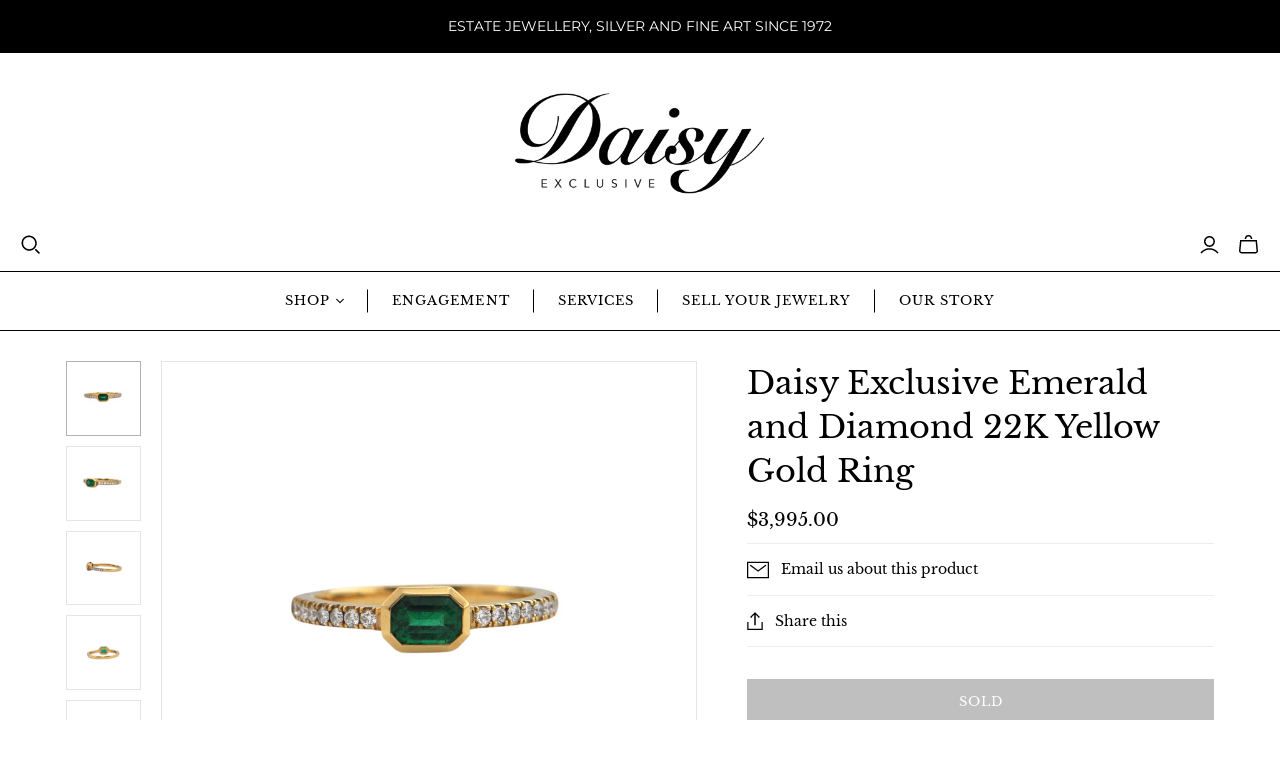

--- FILE ---
content_type: text/html; charset=utf-8
request_url: https://fr.daisyexclusive.com/products/daisy-exclusive-emerald-and-diamond-22k-yellow-gold-ring
body_size: 26223
content:
<!DOCTYPE html>
<html class="no-js no-touch" lang="en">
<head>
  <meta charset="utf-8">
  <meta http-equiv="X-UA-Compatible" content="IE=edge,chrome=1">
  <meta name="viewport" content="width=device-width,initial-scale=1">

  <!-- Preconnect Domains -->
  <link rel="preconnect" href="https://cdn.shopify.com" crossorigin>
  <link rel="preconnect" href="https://fonts.shopify.com" crossorigin>
  <link rel="preconnect" href="https://monorail-edge.shopifysvc.com">

  <!-- Preload Assets -->
  <link rel="preload" href="//fr.daisyexclusive.com/cdn/shop/t/21/assets/theme.css?v=110126802774095905091758646885" as="style">
  <link rel="preload" href="//fr.daisyexclusive.com/cdn/shop/t/21/assets/atlantic.js?v=48578531384232193541728662237" as="script">
  <link rel="preload" href="//fr.daisyexclusive.com/cdn/shop/t/21/assets/plugins.js?v=79646608729114258551725481547" as="script">
  <link rel="preload" href="//fr.daisyexclusive.com/cdn/shopifycloud/storefront/assets/themes_support/api.jquery-7ab1a3a4.js" as="script">
  <link rel="preload" href="//fr.daisyexclusive.com/cdn/shop/t/21/assets/atlantic-icons.woff?v=75156632991815219611725481547" as="font" type="font/woff" crossorigin>

  

  

  <title>Daisy Exclusive Emerald and Diamond 22K Yellow Gold Ring</title>

  
    <meta name="description" content="Delicate and dainty custom-made Daisy exclusive 22k yellow gold ring featuring a gorgeous vibrant green emerald with sparkling white diamonds.  ID#: RG601 Emerald: One bezel set, emerald cut with truncated shoulders emerald measuring 5.68 x 3.87 x 2.64 mm with a loose weight of 0.39ct.  Diamonds: Sixteen (16) pavé set,">
  

  
  <link rel="shortcut icon" href="//fr.daisyexclusive.com/cdn/shop/files/Daisy_Icon_Favicon_Logo_32x32.png?v=1742500723" type="image/png">


  
    <link rel="canonical" href="https://daisyexclusive.com/products/daisy-exclusive-emerald-and-diamond-22k-yellow-gold-ring" />
  

  <script>window.performance && window.performance.mark && window.performance.mark('shopify.content_for_header.start');</script><meta name="google-site-verification" content="TTS3LKa5q6RVlxkgikiefI0oK29m-_wayhU-2edRkbk">
<meta id="shopify-digital-wallet" name="shopify-digital-wallet" content="/12279946/digital_wallets/dialog">
<meta name="shopify-checkout-api-token" content="aa1a8cac9f68ac423f7a2e90b26a2bf5">
<meta id="in-context-paypal-metadata" data-shop-id="12279946" data-venmo-supported="false" data-environment="production" data-locale="en_US" data-paypal-v4="true" data-currency="CAD">
<link rel="alternate" type="application/json+oembed" href="https://daisyexclusive.com/products/daisy-exclusive-emerald-and-diamond-22k-yellow-gold-ring.oembed">
<script async="async" src="/checkouts/internal/preloads.js?locale=en-CA"></script>
<link rel="preconnect" href="https://shop.app" crossorigin="anonymous">
<script async="async" src="https://shop.app/checkouts/internal/preloads.js?locale=en-CA&shop_id=12279946" crossorigin="anonymous"></script>
<script id="apple-pay-shop-capabilities" type="application/json">{"shopId":12279946,"countryCode":"CA","currencyCode":"CAD","merchantCapabilities":["supports3DS"],"merchantId":"gid:\/\/shopify\/Shop\/12279946","merchantName":"Daisy Exclusive","requiredBillingContactFields":["postalAddress","email","phone"],"requiredShippingContactFields":["postalAddress","email","phone"],"shippingType":"shipping","supportedNetworks":["visa","masterCard","amex","discover","interac","jcb"],"total":{"type":"pending","label":"Daisy Exclusive","amount":"1.00"},"shopifyPaymentsEnabled":true,"supportsSubscriptions":true}</script>
<script id="shopify-features" type="application/json">{"accessToken":"aa1a8cac9f68ac423f7a2e90b26a2bf5","betas":["rich-media-storefront-analytics"],"domain":"fr.daisyexclusive.com","predictiveSearch":true,"shopId":12279946,"locale":"en"}</script>
<script>var Shopify = Shopify || {};
Shopify.shop = "daisy-exclusive.myshopify.com";
Shopify.locale = "en";
Shopify.currency = {"active":"CAD","rate":"1.0"};
Shopify.country = "CA";
Shopify.theme = {"name":"Atlantic v18.2.0","id":145082089692,"schema_name":"Atlantic","schema_version":"18.2.0","theme_store_id":566,"role":"main"};
Shopify.theme.handle = "null";
Shopify.theme.style = {"id":null,"handle":null};
Shopify.cdnHost = "fr.daisyexclusive.com/cdn";
Shopify.routes = Shopify.routes || {};
Shopify.routes.root = "/";</script>
<script type="module">!function(o){(o.Shopify=o.Shopify||{}).modules=!0}(window);</script>
<script>!function(o){function n(){var o=[];function n(){o.push(Array.prototype.slice.apply(arguments))}return n.q=o,n}var t=o.Shopify=o.Shopify||{};t.loadFeatures=n(),t.autoloadFeatures=n()}(window);</script>
<script>
  window.ShopifyPay = window.ShopifyPay || {};
  window.ShopifyPay.apiHost = "shop.app\/pay";
  window.ShopifyPay.redirectState = null;
</script>
<script id="shop-js-analytics" type="application/json">{"pageType":"product"}</script>
<script defer="defer" async type="module" src="//fr.daisyexclusive.com/cdn/shopifycloud/shop-js/modules/v2/client.init-shop-cart-sync_IZsNAliE.en.esm.js"></script>
<script defer="defer" async type="module" src="//fr.daisyexclusive.com/cdn/shopifycloud/shop-js/modules/v2/chunk.common_0OUaOowp.esm.js"></script>
<script type="module">
  await import("//fr.daisyexclusive.com/cdn/shopifycloud/shop-js/modules/v2/client.init-shop-cart-sync_IZsNAliE.en.esm.js");
await import("//fr.daisyexclusive.com/cdn/shopifycloud/shop-js/modules/v2/chunk.common_0OUaOowp.esm.js");

  window.Shopify.SignInWithShop?.initShopCartSync?.({"fedCMEnabled":true,"windoidEnabled":true});

</script>
<script>
  window.Shopify = window.Shopify || {};
  if (!window.Shopify.featureAssets) window.Shopify.featureAssets = {};
  window.Shopify.featureAssets['shop-js'] = {"shop-cart-sync":["modules/v2/client.shop-cart-sync_DLOhI_0X.en.esm.js","modules/v2/chunk.common_0OUaOowp.esm.js"],"init-fed-cm":["modules/v2/client.init-fed-cm_C6YtU0w6.en.esm.js","modules/v2/chunk.common_0OUaOowp.esm.js"],"shop-button":["modules/v2/client.shop-button_BCMx7GTG.en.esm.js","modules/v2/chunk.common_0OUaOowp.esm.js"],"shop-cash-offers":["modules/v2/client.shop-cash-offers_BT26qb5j.en.esm.js","modules/v2/chunk.common_0OUaOowp.esm.js","modules/v2/chunk.modal_CGo_dVj3.esm.js"],"init-windoid":["modules/v2/client.init-windoid_B9PkRMql.en.esm.js","modules/v2/chunk.common_0OUaOowp.esm.js"],"init-shop-email-lookup-coordinator":["modules/v2/client.init-shop-email-lookup-coordinator_DZkqjsbU.en.esm.js","modules/v2/chunk.common_0OUaOowp.esm.js"],"shop-toast-manager":["modules/v2/client.shop-toast-manager_Di2EnuM7.en.esm.js","modules/v2/chunk.common_0OUaOowp.esm.js"],"shop-login-button":["modules/v2/client.shop-login-button_BtqW_SIO.en.esm.js","modules/v2/chunk.common_0OUaOowp.esm.js","modules/v2/chunk.modal_CGo_dVj3.esm.js"],"avatar":["modules/v2/client.avatar_BTnouDA3.en.esm.js"],"pay-button":["modules/v2/client.pay-button_CWa-C9R1.en.esm.js","modules/v2/chunk.common_0OUaOowp.esm.js"],"init-shop-cart-sync":["modules/v2/client.init-shop-cart-sync_IZsNAliE.en.esm.js","modules/v2/chunk.common_0OUaOowp.esm.js"],"init-customer-accounts":["modules/v2/client.init-customer-accounts_DenGwJTU.en.esm.js","modules/v2/client.shop-login-button_BtqW_SIO.en.esm.js","modules/v2/chunk.common_0OUaOowp.esm.js","modules/v2/chunk.modal_CGo_dVj3.esm.js"],"init-shop-for-new-customer-accounts":["modules/v2/client.init-shop-for-new-customer-accounts_JdHXxpS9.en.esm.js","modules/v2/client.shop-login-button_BtqW_SIO.en.esm.js","modules/v2/chunk.common_0OUaOowp.esm.js","modules/v2/chunk.modal_CGo_dVj3.esm.js"],"init-customer-accounts-sign-up":["modules/v2/client.init-customer-accounts-sign-up_D6__K_p8.en.esm.js","modules/v2/client.shop-login-button_BtqW_SIO.en.esm.js","modules/v2/chunk.common_0OUaOowp.esm.js","modules/v2/chunk.modal_CGo_dVj3.esm.js"],"checkout-modal":["modules/v2/client.checkout-modal_C_ZQDY6s.en.esm.js","modules/v2/chunk.common_0OUaOowp.esm.js","modules/v2/chunk.modal_CGo_dVj3.esm.js"],"shop-follow-button":["modules/v2/client.shop-follow-button_XetIsj8l.en.esm.js","modules/v2/chunk.common_0OUaOowp.esm.js","modules/v2/chunk.modal_CGo_dVj3.esm.js"],"lead-capture":["modules/v2/client.lead-capture_DvA72MRN.en.esm.js","modules/v2/chunk.common_0OUaOowp.esm.js","modules/v2/chunk.modal_CGo_dVj3.esm.js"],"shop-login":["modules/v2/client.shop-login_ClXNxyh6.en.esm.js","modules/v2/chunk.common_0OUaOowp.esm.js","modules/v2/chunk.modal_CGo_dVj3.esm.js"],"payment-terms":["modules/v2/client.payment-terms_CNlwjfZz.en.esm.js","modules/v2/chunk.common_0OUaOowp.esm.js","modules/v2/chunk.modal_CGo_dVj3.esm.js"]};
</script>
<script>(function() {
  var isLoaded = false;
  function asyncLoad() {
    if (isLoaded) return;
    isLoaded = true;
    var urls = ["\/\/code.tidio.co\/5lzvjgdorckvcxxrwnu9pjk2eisi0rgl.js?shop=daisy-exclusive.myshopify.com","\/\/www.powr.io\/powr.js?powr-token=daisy-exclusive.myshopify.com\u0026external-type=shopify\u0026shop=daisy-exclusive.myshopify.com","\/\/www.powr.io\/powr.js?powr-token=daisy-exclusive.myshopify.com\u0026external-type=shopify\u0026shop=daisy-exclusive.myshopify.com","\/\/www.powr.io\/powr.js?powr-token=daisy-exclusive.myshopify.com\u0026external-type=shopify\u0026shop=daisy-exclusive.myshopify.com","https:\/\/cdn.weglot.com\/weglot_script_tag.js?shop=daisy-exclusive.myshopify.com"];
    for (var i = 0; i < urls.length; i++) {
      var s = document.createElement('script');
      s.type = 'text/javascript';
      s.async = true;
      s.src = urls[i];
      var x = document.getElementsByTagName('script')[0];
      x.parentNode.insertBefore(s, x);
    }
  };
  if(window.attachEvent) {
    window.attachEvent('onload', asyncLoad);
  } else {
    window.addEventListener('load', asyncLoad, false);
  }
})();</script>
<script id="__st">var __st={"a":12279946,"offset":-18000,"reqid":"fb479c91-8493-48f7-89c4-c9c6820ef3a0-1768395627","pageurl":"fr.daisyexclusive.com\/products\/daisy-exclusive-emerald-and-diamond-22k-yellow-gold-ring","u":"3d7c0970aafb","p":"product","rtyp":"product","rid":7974578225372};</script>
<script>window.ShopifyPaypalV4VisibilityTracking = true;</script>
<script id="captcha-bootstrap">!function(){'use strict';const t='contact',e='account',n='new_comment',o=[[t,t],['blogs',n],['comments',n],[t,'customer']],c=[[e,'customer_login'],[e,'guest_login'],[e,'recover_customer_password'],[e,'create_customer']],r=t=>t.map((([t,e])=>`form[action*='/${t}']:not([data-nocaptcha='true']) input[name='form_type'][value='${e}']`)).join(','),a=t=>()=>t?[...document.querySelectorAll(t)].map((t=>t.form)):[];function s(){const t=[...o],e=r(t);return a(e)}const i='password',u='form_key',d=['recaptcha-v3-token','g-recaptcha-response','h-captcha-response',i],f=()=>{try{return window.sessionStorage}catch{return}},m='__shopify_v',_=t=>t.elements[u];function p(t,e,n=!1){try{const o=window.sessionStorage,c=JSON.parse(o.getItem(e)),{data:r}=function(t){const{data:e,action:n}=t;return t[m]||n?{data:e,action:n}:{data:t,action:n}}(c);for(const[e,n]of Object.entries(r))t.elements[e]&&(t.elements[e].value=n);n&&o.removeItem(e)}catch(o){console.error('form repopulation failed',{error:o})}}const l='form_type',E='cptcha';function T(t){t.dataset[E]=!0}const w=window,h=w.document,L='Shopify',v='ce_forms',y='captcha';let A=!1;((t,e)=>{const n=(g='f06e6c50-85a8-45c8-87d0-21a2b65856fe',I='https://cdn.shopify.com/shopifycloud/storefront-forms-hcaptcha/ce_storefront_forms_captcha_hcaptcha.v1.5.2.iife.js',D={infoText:'Protected by hCaptcha',privacyText:'Privacy',termsText:'Terms'},(t,e,n)=>{const o=w[L][v],c=o.bindForm;if(c)return c(t,g,e,D).then(n);var r;o.q.push([[t,g,e,D],n]),r=I,A||(h.body.append(Object.assign(h.createElement('script'),{id:'captcha-provider',async:!0,src:r})),A=!0)});var g,I,D;w[L]=w[L]||{},w[L][v]=w[L][v]||{},w[L][v].q=[],w[L][y]=w[L][y]||{},w[L][y].protect=function(t,e){n(t,void 0,e),T(t)},Object.freeze(w[L][y]),function(t,e,n,w,h,L){const[v,y,A,g]=function(t,e,n){const i=e?o:[],u=t?c:[],d=[...i,...u],f=r(d),m=r(i),_=r(d.filter((([t,e])=>n.includes(e))));return[a(f),a(m),a(_),s()]}(w,h,L),I=t=>{const e=t.target;return e instanceof HTMLFormElement?e:e&&e.form},D=t=>v().includes(t);t.addEventListener('submit',(t=>{const e=I(t);if(!e)return;const n=D(e)&&!e.dataset.hcaptchaBound&&!e.dataset.recaptchaBound,o=_(e),c=g().includes(e)&&(!o||!o.value);(n||c)&&t.preventDefault(),c&&!n&&(function(t){try{if(!f())return;!function(t){const e=f();if(!e)return;const n=_(t);if(!n)return;const o=n.value;o&&e.removeItem(o)}(t);const e=Array.from(Array(32),(()=>Math.random().toString(36)[2])).join('');!function(t,e){_(t)||t.append(Object.assign(document.createElement('input'),{type:'hidden',name:u})),t.elements[u].value=e}(t,e),function(t,e){const n=f();if(!n)return;const o=[...t.querySelectorAll(`input[type='${i}']`)].map((({name:t})=>t)),c=[...d,...o],r={};for(const[a,s]of new FormData(t).entries())c.includes(a)||(r[a]=s);n.setItem(e,JSON.stringify({[m]:1,action:t.action,data:r}))}(t,e)}catch(e){console.error('failed to persist form',e)}}(e),e.submit())}));const S=(t,e)=>{t&&!t.dataset[E]&&(n(t,e.some((e=>e===t))),T(t))};for(const o of['focusin','change'])t.addEventListener(o,(t=>{const e=I(t);D(e)&&S(e,y())}));const B=e.get('form_key'),M=e.get(l),P=B&&M;t.addEventListener('DOMContentLoaded',(()=>{const t=y();if(P)for(const e of t)e.elements[l].value===M&&p(e,B);[...new Set([...A(),...v().filter((t=>'true'===t.dataset.shopifyCaptcha))])].forEach((e=>S(e,t)))}))}(h,new URLSearchParams(w.location.search),n,t,e,['guest_login'])})(!0,!0)}();</script>
<script integrity="sha256-4kQ18oKyAcykRKYeNunJcIwy7WH5gtpwJnB7kiuLZ1E=" data-source-attribution="shopify.loadfeatures" defer="defer" src="//fr.daisyexclusive.com/cdn/shopifycloud/storefront/assets/storefront/load_feature-a0a9edcb.js" crossorigin="anonymous"></script>
<script crossorigin="anonymous" defer="defer" src="//fr.daisyexclusive.com/cdn/shopifycloud/storefront/assets/shopify_pay/storefront-65b4c6d7.js?v=20250812"></script>
<script data-source-attribution="shopify.dynamic_checkout.dynamic.init">var Shopify=Shopify||{};Shopify.PaymentButton=Shopify.PaymentButton||{isStorefrontPortableWallets:!0,init:function(){window.Shopify.PaymentButton.init=function(){};var t=document.createElement("script");t.src="https://fr.daisyexclusive.com/cdn/shopifycloud/portable-wallets/latest/portable-wallets.en.js",t.type="module",document.head.appendChild(t)}};
</script>
<script data-source-attribution="shopify.dynamic_checkout.buyer_consent">
  function portableWalletsHideBuyerConsent(e){var t=document.getElementById("shopify-buyer-consent"),n=document.getElementById("shopify-subscription-policy-button");t&&n&&(t.classList.add("hidden"),t.setAttribute("aria-hidden","true"),n.removeEventListener("click",e))}function portableWalletsShowBuyerConsent(e){var t=document.getElementById("shopify-buyer-consent"),n=document.getElementById("shopify-subscription-policy-button");t&&n&&(t.classList.remove("hidden"),t.removeAttribute("aria-hidden"),n.addEventListener("click",e))}window.Shopify?.PaymentButton&&(window.Shopify.PaymentButton.hideBuyerConsent=portableWalletsHideBuyerConsent,window.Shopify.PaymentButton.showBuyerConsent=portableWalletsShowBuyerConsent);
</script>
<script data-source-attribution="shopify.dynamic_checkout.cart.bootstrap">document.addEventListener("DOMContentLoaded",(function(){function t(){return document.querySelector("shopify-accelerated-checkout-cart, shopify-accelerated-checkout")}if(t())Shopify.PaymentButton.init();else{new MutationObserver((function(e,n){t()&&(Shopify.PaymentButton.init(),n.disconnect())})).observe(document.body,{childList:!0,subtree:!0})}}));
</script>
<link id="shopify-accelerated-checkout-styles" rel="stylesheet" media="screen" href="https://fr.daisyexclusive.com/cdn/shopifycloud/portable-wallets/latest/accelerated-checkout-backwards-compat.css" crossorigin="anonymous">
<style id="shopify-accelerated-checkout-cart">
        #shopify-buyer-consent {
  margin-top: 1em;
  display: inline-block;
  width: 100%;
}

#shopify-buyer-consent.hidden {
  display: none;
}

#shopify-subscription-policy-button {
  background: none;
  border: none;
  padding: 0;
  text-decoration: underline;
  font-size: inherit;
  cursor: pointer;
}

#shopify-subscription-policy-button::before {
  box-shadow: none;
}

      </style>

<script>window.performance && window.performance.mark && window.performance.mark('shopify.content_for_header.end');</script>

  
  















<meta property="og:site_name" content="Daisy Exclusive">
<meta property="og:url" content="https://daisyexclusive.com/products/daisy-exclusive-emerald-and-diamond-22k-yellow-gold-ring">
<meta property="og:title" content="Daisy Exclusive Emerald and Diamond 22K Yellow Gold Ring">
<meta property="og:type" content="website">
<meta property="og:description" content="Delicate and dainty custom-made Daisy exclusive 22k yellow gold ring featuring a gorgeous vibrant green emerald with sparkling white diamonds.  ID#: RG601 Emerald: One bezel set, emerald cut with truncated shoulders emerald measuring 5.68 x 3.87 x 2.64 mm with a loose weight of 0.39ct.  Diamonds: Sixteen (16) pavé set,">




    
    
    

    
    
    <meta
      property="og:image"
      content="https://fr.daisyexclusive.com/cdn/shop/products/RG601_1200x1200.png?v=1675283001"
    />
    <meta
      property="og:image:secure_url"
      content="https://fr.daisyexclusive.com/cdn/shop/products/RG601_1200x1200.png?v=1675283001"
    />
    <meta property="og:image:width" content="1200" />
    <meta property="og:image:height" content="1200" />
    
    
    <meta property="og:image:alt" content="Daisy Exclusive Emerald and Diamond 22K Yellow Gold Ring + Montreal Estate Jewelers" />
  
















<meta name="twitter:title" content="Daisy Exclusive Emerald and Diamond 22K Yellow Gold Ring">
<meta name="twitter:description" content="Delicate and dainty custom-made Daisy exclusive 22k yellow gold ring featuring a gorgeous vibrant green emerald with sparkling white diamonds.  ID#: RG601 Emerald: One bezel set, emerald cut with truncated shoulders emerald measuring 5.68 x 3.87 x 2.64 mm with a loose weight of 0.39ct.  Diamonds: Sixteen (16) pavé set,">


    
    
    
      
      
      <meta name="twitter:card" content="summary">
    
    
    <meta
      property="twitter:image"
      content="https://fr.daisyexclusive.com/cdn/shop/products/RG601_1200x1200_crop_center.png?v=1675283001"
    />
    <meta property="twitter:image:width" content="1200" />
    <meta property="twitter:image:height" content="1200" />
    
    
    <meta property="twitter:image:alt" content="Daisy Exclusive Emerald and Diamond 22K Yellow Gold Ring + Montreal Estate Jewelers" />
  



  <script>
    document.documentElement.className=document.documentElement.className.replace(/\bno-js\b/,'js');
    if(window.Shopify&&window.Shopify.designMode)document.documentElement.className+=' in-theme-editor';
    if(('ontouchstart' in window)||window.DocumentTouch&&document instanceof DocumentTouch)document.documentElement.className=document.documentElement.className.replace(/\bno-touch\b/,'has-touch');
  </script>

  <!-- Theme CSS -->
  <link rel="stylesheet" href="//fr.daisyexclusive.com/cdn/shop/t/21/assets/theme.css?v=110126802774095905091758646885">

  <!-- Store object -->
  
  <script>
    window.Theme = {};
    Theme.version = "18.2.0";
    Theme.name = 'Atlantic';
    Theme.products = new Array();
    Theme.shippingCalcErrorMessage = "Error: zip / postal code --error_message--";
    Theme.shippingCalcMultiRates = "There are --number_of_rates-- shipping rates available for --address--, starting at --rate--.";
    Theme.shippingCalcOneRate = "There is one shipping rate available for --address--.";
    Theme.shippingCalcNoRates = "We do not ship to this destination.";
    Theme.shippingCalcRateValues = "--rate_title-- at --rate--";
    Theme.userLoggedIn = false;
    Theme.userAddress = '';
    Theme.centerHeader = false;
  
    Theme.cartItemsOne = "item";
    Theme.cartItemsOther = "items";
  
    Theme.addToCart = "Add to cart";
    Theme.soldOut = "Sold";
    Theme.unavailable = "Unavailable";
    Theme.routes = {
      "root_url": "/",
      "account_url": "/account",
      "account_login_url": "/account/login",
      "account_logout_url": "/account/logout",
      "account_register_url": "/account/register",
      "account_addresses_url": "/account/addresses",
      "collections_url": "/collections",
      "all_products_collection_url": "/collections/all",
      "search_url": "/search",
      "cart_url": "/cart",
      "cart_add_url": "/cart/add",
      "cart_change_url": "/cart/change",
      "cart_clear_url": "/cart/clear",
      "product_recommendations_url": "/recommendations/products",
      "predictive_search_url": "/search/suggest",
    };
  </script>
  

<link href="https://monorail-edge.shopifysvc.com" rel="dns-prefetch">
<script>(function(){if ("sendBeacon" in navigator && "performance" in window) {try {var session_token_from_headers = performance.getEntriesByType('navigation')[0].serverTiming.find(x => x.name == '_s').description;} catch {var session_token_from_headers = undefined;}var session_cookie_matches = document.cookie.match(/_shopify_s=([^;]*)/);var session_token_from_cookie = session_cookie_matches && session_cookie_matches.length === 2 ? session_cookie_matches[1] : "";var session_token = session_token_from_headers || session_token_from_cookie || "";function handle_abandonment_event(e) {var entries = performance.getEntries().filter(function(entry) {return /monorail-edge.shopifysvc.com/.test(entry.name);});if (!window.abandonment_tracked && entries.length === 0) {window.abandonment_tracked = true;var currentMs = Date.now();var navigation_start = performance.timing.navigationStart;var payload = {shop_id: 12279946,url: window.location.href,navigation_start,duration: currentMs - navigation_start,session_token,page_type: "product"};window.navigator.sendBeacon("https://monorail-edge.shopifysvc.com/v1/produce", JSON.stringify({schema_id: "online_store_buyer_site_abandonment/1.1",payload: payload,metadata: {event_created_at_ms: currentMs,event_sent_at_ms: currentMs}}));}}window.addEventListener('pagehide', handle_abandonment_event);}}());</script>
<script id="web-pixels-manager-setup">(function e(e,d,r,n,o){if(void 0===o&&(o={}),!Boolean(null===(a=null===(i=window.Shopify)||void 0===i?void 0:i.analytics)||void 0===a?void 0:a.replayQueue)){var i,a;window.Shopify=window.Shopify||{};var t=window.Shopify;t.analytics=t.analytics||{};var s=t.analytics;s.replayQueue=[],s.publish=function(e,d,r){return s.replayQueue.push([e,d,r]),!0};try{self.performance.mark("wpm:start")}catch(e){}var l=function(){var e={modern:/Edge?\/(1{2}[4-9]|1[2-9]\d|[2-9]\d{2}|\d{4,})\.\d+(\.\d+|)|Firefox\/(1{2}[4-9]|1[2-9]\d|[2-9]\d{2}|\d{4,})\.\d+(\.\d+|)|Chrom(ium|e)\/(9{2}|\d{3,})\.\d+(\.\d+|)|(Maci|X1{2}).+ Version\/(15\.\d+|(1[6-9]|[2-9]\d|\d{3,})\.\d+)([,.]\d+|)( \(\w+\)|)( Mobile\/\w+|) Safari\/|Chrome.+OPR\/(9{2}|\d{3,})\.\d+\.\d+|(CPU[ +]OS|iPhone[ +]OS|CPU[ +]iPhone|CPU IPhone OS|CPU iPad OS)[ +]+(15[._]\d+|(1[6-9]|[2-9]\d|\d{3,})[._]\d+)([._]\d+|)|Android:?[ /-](13[3-9]|1[4-9]\d|[2-9]\d{2}|\d{4,})(\.\d+|)(\.\d+|)|Android.+Firefox\/(13[5-9]|1[4-9]\d|[2-9]\d{2}|\d{4,})\.\d+(\.\d+|)|Android.+Chrom(ium|e)\/(13[3-9]|1[4-9]\d|[2-9]\d{2}|\d{4,})\.\d+(\.\d+|)|SamsungBrowser\/([2-9]\d|\d{3,})\.\d+/,legacy:/Edge?\/(1[6-9]|[2-9]\d|\d{3,})\.\d+(\.\d+|)|Firefox\/(5[4-9]|[6-9]\d|\d{3,})\.\d+(\.\d+|)|Chrom(ium|e)\/(5[1-9]|[6-9]\d|\d{3,})\.\d+(\.\d+|)([\d.]+$|.*Safari\/(?![\d.]+ Edge\/[\d.]+$))|(Maci|X1{2}).+ Version\/(10\.\d+|(1[1-9]|[2-9]\d|\d{3,})\.\d+)([,.]\d+|)( \(\w+\)|)( Mobile\/\w+|) Safari\/|Chrome.+OPR\/(3[89]|[4-9]\d|\d{3,})\.\d+\.\d+|(CPU[ +]OS|iPhone[ +]OS|CPU[ +]iPhone|CPU IPhone OS|CPU iPad OS)[ +]+(10[._]\d+|(1[1-9]|[2-9]\d|\d{3,})[._]\d+)([._]\d+|)|Android:?[ /-](13[3-9]|1[4-9]\d|[2-9]\d{2}|\d{4,})(\.\d+|)(\.\d+|)|Mobile Safari.+OPR\/([89]\d|\d{3,})\.\d+\.\d+|Android.+Firefox\/(13[5-9]|1[4-9]\d|[2-9]\d{2}|\d{4,})\.\d+(\.\d+|)|Android.+Chrom(ium|e)\/(13[3-9]|1[4-9]\d|[2-9]\d{2}|\d{4,})\.\d+(\.\d+|)|Android.+(UC? ?Browser|UCWEB|U3)[ /]?(15\.([5-9]|\d{2,})|(1[6-9]|[2-9]\d|\d{3,})\.\d+)\.\d+|SamsungBrowser\/(5\.\d+|([6-9]|\d{2,})\.\d+)|Android.+MQ{2}Browser\/(14(\.(9|\d{2,})|)|(1[5-9]|[2-9]\d|\d{3,})(\.\d+|))(\.\d+|)|K[Aa][Ii]OS\/(3\.\d+|([4-9]|\d{2,})\.\d+)(\.\d+|)/},d=e.modern,r=e.legacy,n=navigator.userAgent;return n.match(d)?"modern":n.match(r)?"legacy":"unknown"}(),u="modern"===l?"modern":"legacy",c=(null!=n?n:{modern:"",legacy:""})[u],f=function(e){return[e.baseUrl,"/wpm","/b",e.hashVersion,"modern"===e.buildTarget?"m":"l",".js"].join("")}({baseUrl:d,hashVersion:r,buildTarget:u}),m=function(e){var d=e.version,r=e.bundleTarget,n=e.surface,o=e.pageUrl,i=e.monorailEndpoint;return{emit:function(e){var a=e.status,t=e.errorMsg,s=(new Date).getTime(),l=JSON.stringify({metadata:{event_sent_at_ms:s},events:[{schema_id:"web_pixels_manager_load/3.1",payload:{version:d,bundle_target:r,page_url:o,status:a,surface:n,error_msg:t},metadata:{event_created_at_ms:s}}]});if(!i)return console&&console.warn&&console.warn("[Web Pixels Manager] No Monorail endpoint provided, skipping logging."),!1;try{return self.navigator.sendBeacon.bind(self.navigator)(i,l)}catch(e){}var u=new XMLHttpRequest;try{return u.open("POST",i,!0),u.setRequestHeader("Content-Type","text/plain"),u.send(l),!0}catch(e){return console&&console.warn&&console.warn("[Web Pixels Manager] Got an unhandled error while logging to Monorail."),!1}}}}({version:r,bundleTarget:l,surface:e.surface,pageUrl:self.location.href,monorailEndpoint:e.monorailEndpoint});try{o.browserTarget=l,function(e){var d=e.src,r=e.async,n=void 0===r||r,o=e.onload,i=e.onerror,a=e.sri,t=e.scriptDataAttributes,s=void 0===t?{}:t,l=document.createElement("script"),u=document.querySelector("head"),c=document.querySelector("body");if(l.async=n,l.src=d,a&&(l.integrity=a,l.crossOrigin="anonymous"),s)for(var f in s)if(Object.prototype.hasOwnProperty.call(s,f))try{l.dataset[f]=s[f]}catch(e){}if(o&&l.addEventListener("load",o),i&&l.addEventListener("error",i),u)u.appendChild(l);else{if(!c)throw new Error("Did not find a head or body element to append the script");c.appendChild(l)}}({src:f,async:!0,onload:function(){if(!function(){var e,d;return Boolean(null===(d=null===(e=window.Shopify)||void 0===e?void 0:e.analytics)||void 0===d?void 0:d.initialized)}()){var d=window.webPixelsManager.init(e)||void 0;if(d){var r=window.Shopify.analytics;r.replayQueue.forEach((function(e){var r=e[0],n=e[1],o=e[2];d.publishCustomEvent(r,n,o)})),r.replayQueue=[],r.publish=d.publishCustomEvent,r.visitor=d.visitor,r.initialized=!0}}},onerror:function(){return m.emit({status:"failed",errorMsg:"".concat(f," has failed to load")})},sri:function(e){var d=/^sha384-[A-Za-z0-9+/=]+$/;return"string"==typeof e&&d.test(e)}(c)?c:"",scriptDataAttributes:o}),m.emit({status:"loading"})}catch(e){m.emit({status:"failed",errorMsg:(null==e?void 0:e.message)||"Unknown error"})}}})({shopId: 12279946,storefrontBaseUrl: "https://daisyexclusive.com",extensionsBaseUrl: "https://extensions.shopifycdn.com/cdn/shopifycloud/web-pixels-manager",monorailEndpoint: "https://monorail-edge.shopifysvc.com/unstable/produce_batch",surface: "storefront-renderer",enabledBetaFlags: ["2dca8a86"],webPixelsConfigList: [{"id":"452853980","configuration":"{\"config\":\"{\\\"pixel_id\\\":\\\"AW-926806296\\\",\\\"target_country\\\":\\\"CA\\\",\\\"gtag_events\\\":[{\\\"type\\\":\\\"search\\\",\\\"action_label\\\":\\\"AW-926806296\\\/WViVCJSOm6sBEJji97kD\\\"},{\\\"type\\\":\\\"begin_checkout\\\",\\\"action_label\\\":\\\"AW-926806296\\\/XgnjCJGOm6sBEJji97kD\\\"},{\\\"type\\\":\\\"view_item\\\",\\\"action_label\\\":[\\\"AW-926806296\\\/JnPCCIuOm6sBEJji97kD\\\",\\\"MC-119NYT3N41\\\"]},{\\\"type\\\":\\\"purchase\\\",\\\"action_label\\\":[\\\"AW-926806296\\\/E4vxCIiOm6sBEJji97kD\\\",\\\"MC-119NYT3N41\\\"]},{\\\"type\\\":\\\"page_view\\\",\\\"action_label\\\":[\\\"AW-926806296\\\/kOCCCI2Nm6sBEJji97kD\\\",\\\"MC-119NYT3N41\\\"]},{\\\"type\\\":\\\"add_payment_info\\\",\\\"action_label\\\":\\\"AW-926806296\\\/E9OSCJeOm6sBEJji97kD\\\"},{\\\"type\\\":\\\"add_to_cart\\\",\\\"action_label\\\":\\\"AW-926806296\\\/__KlCI6Om6sBEJji97kD\\\"}],\\\"enable_monitoring_mode\\\":false}\"}","eventPayloadVersion":"v1","runtimeContext":"OPEN","scriptVersion":"b2a88bafab3e21179ed38636efcd8a93","type":"APP","apiClientId":1780363,"privacyPurposes":[],"dataSharingAdjustments":{"protectedCustomerApprovalScopes":["read_customer_address","read_customer_email","read_customer_name","read_customer_personal_data","read_customer_phone"]}},{"id":"60129500","eventPayloadVersion":"v1","runtimeContext":"LAX","scriptVersion":"1","type":"CUSTOM","privacyPurposes":["MARKETING"],"name":"Meta pixel (migrated)"},{"id":"76415196","eventPayloadVersion":"v1","runtimeContext":"LAX","scriptVersion":"1","type":"CUSTOM","privacyPurposes":["ANALYTICS"],"name":"Google Analytics tag (migrated)"},{"id":"shopify-app-pixel","configuration":"{}","eventPayloadVersion":"v1","runtimeContext":"STRICT","scriptVersion":"0450","apiClientId":"shopify-pixel","type":"APP","privacyPurposes":["ANALYTICS","MARKETING"]},{"id":"shopify-custom-pixel","eventPayloadVersion":"v1","runtimeContext":"LAX","scriptVersion":"0450","apiClientId":"shopify-pixel","type":"CUSTOM","privacyPurposes":["ANALYTICS","MARKETING"]}],isMerchantRequest: false,initData: {"shop":{"name":"Daisy Exclusive","paymentSettings":{"currencyCode":"CAD"},"myshopifyDomain":"daisy-exclusive.myshopify.com","countryCode":"CA","storefrontUrl":"https:\/\/daisyexclusive.com"},"customer":null,"cart":null,"checkout":null,"productVariants":[{"price":{"amount":3995.0,"currencyCode":"CAD"},"product":{"title":"Daisy Exclusive Emerald and Diamond 22K Yellow Gold Ring","vendor":"Daisy Exclusive","id":"7974578225372","untranslatedTitle":"Daisy Exclusive Emerald and Diamond 22K Yellow Gold Ring","url":"\/products\/daisy-exclusive-emerald-and-diamond-22k-yellow-gold-ring","type":"rings"},"id":"43763073089756","image":{"src":"\/\/fr.daisyexclusive.com\/cdn\/shop\/products\/RG601.png?v=1675283001"},"sku":"RG601","title":"Default Title","untranslatedTitle":"Default Title"}],"purchasingCompany":null},},"https://fr.daisyexclusive.com/cdn","7cecd0b6w90c54c6cpe92089d5m57a67346",{"modern":"","legacy":""},{"shopId":"12279946","storefrontBaseUrl":"https:\/\/daisyexclusive.com","extensionBaseUrl":"https:\/\/extensions.shopifycdn.com\/cdn\/shopifycloud\/web-pixels-manager","surface":"storefront-renderer","enabledBetaFlags":"[\"2dca8a86\"]","isMerchantRequest":"false","hashVersion":"7cecd0b6w90c54c6cpe92089d5m57a67346","publish":"custom","events":"[[\"page_viewed\",{}],[\"product_viewed\",{\"productVariant\":{\"price\":{\"amount\":3995.0,\"currencyCode\":\"CAD\"},\"product\":{\"title\":\"Daisy Exclusive Emerald and Diamond 22K Yellow Gold Ring\",\"vendor\":\"Daisy Exclusive\",\"id\":\"7974578225372\",\"untranslatedTitle\":\"Daisy Exclusive Emerald and Diamond 22K Yellow Gold Ring\",\"url\":\"\/products\/daisy-exclusive-emerald-and-diamond-22k-yellow-gold-ring\",\"type\":\"rings\"},\"id\":\"43763073089756\",\"image\":{\"src\":\"\/\/fr.daisyexclusive.com\/cdn\/shop\/products\/RG601.png?v=1675283001\"},\"sku\":\"RG601\",\"title\":\"Default Title\",\"untranslatedTitle\":\"Default Title\"}}]]"});</script><script>
  window.ShopifyAnalytics = window.ShopifyAnalytics || {};
  window.ShopifyAnalytics.meta = window.ShopifyAnalytics.meta || {};
  window.ShopifyAnalytics.meta.currency = 'CAD';
  var meta = {"product":{"id":7974578225372,"gid":"gid:\/\/shopify\/Product\/7974578225372","vendor":"Daisy Exclusive","type":"rings","handle":"daisy-exclusive-emerald-and-diamond-22k-yellow-gold-ring","variants":[{"id":43763073089756,"price":399500,"name":"Daisy Exclusive Emerald and Diamond 22K Yellow Gold Ring","public_title":null,"sku":"RG601"}],"remote":false},"page":{"pageType":"product","resourceType":"product","resourceId":7974578225372,"requestId":"fb479c91-8493-48f7-89c4-c9c6820ef3a0-1768395627"}};
  for (var attr in meta) {
    window.ShopifyAnalytics.meta[attr] = meta[attr];
  }
</script>
<script class="analytics">
  (function () {
    var customDocumentWrite = function(content) {
      var jquery = null;

      if (window.jQuery) {
        jquery = window.jQuery;
      } else if (window.Checkout && window.Checkout.$) {
        jquery = window.Checkout.$;
      }

      if (jquery) {
        jquery('body').append(content);
      }
    };

    var hasLoggedConversion = function(token) {
      if (token) {
        return document.cookie.indexOf('loggedConversion=' + token) !== -1;
      }
      return false;
    }

    var setCookieIfConversion = function(token) {
      if (token) {
        var twoMonthsFromNow = new Date(Date.now());
        twoMonthsFromNow.setMonth(twoMonthsFromNow.getMonth() + 2);

        document.cookie = 'loggedConversion=' + token + '; expires=' + twoMonthsFromNow;
      }
    }

    var trekkie = window.ShopifyAnalytics.lib = window.trekkie = window.trekkie || [];
    if (trekkie.integrations) {
      return;
    }
    trekkie.methods = [
      'identify',
      'page',
      'ready',
      'track',
      'trackForm',
      'trackLink'
    ];
    trekkie.factory = function(method) {
      return function() {
        var args = Array.prototype.slice.call(arguments);
        args.unshift(method);
        trekkie.push(args);
        return trekkie;
      };
    };
    for (var i = 0; i < trekkie.methods.length; i++) {
      var key = trekkie.methods[i];
      trekkie[key] = trekkie.factory(key);
    }
    trekkie.load = function(config) {
      trekkie.config = config || {};
      trekkie.config.initialDocumentCookie = document.cookie;
      var first = document.getElementsByTagName('script')[0];
      var script = document.createElement('script');
      script.type = 'text/javascript';
      script.onerror = function(e) {
        var scriptFallback = document.createElement('script');
        scriptFallback.type = 'text/javascript';
        scriptFallback.onerror = function(error) {
                var Monorail = {
      produce: function produce(monorailDomain, schemaId, payload) {
        var currentMs = new Date().getTime();
        var event = {
          schema_id: schemaId,
          payload: payload,
          metadata: {
            event_created_at_ms: currentMs,
            event_sent_at_ms: currentMs
          }
        };
        return Monorail.sendRequest("https://" + monorailDomain + "/v1/produce", JSON.stringify(event));
      },
      sendRequest: function sendRequest(endpointUrl, payload) {
        // Try the sendBeacon API
        if (window && window.navigator && typeof window.navigator.sendBeacon === 'function' && typeof window.Blob === 'function' && !Monorail.isIos12()) {
          var blobData = new window.Blob([payload], {
            type: 'text/plain'
          });

          if (window.navigator.sendBeacon(endpointUrl, blobData)) {
            return true;
          } // sendBeacon was not successful

        } // XHR beacon

        var xhr = new XMLHttpRequest();

        try {
          xhr.open('POST', endpointUrl);
          xhr.setRequestHeader('Content-Type', 'text/plain');
          xhr.send(payload);
        } catch (e) {
          console.log(e);
        }

        return false;
      },
      isIos12: function isIos12() {
        return window.navigator.userAgent.lastIndexOf('iPhone; CPU iPhone OS 12_') !== -1 || window.navigator.userAgent.lastIndexOf('iPad; CPU OS 12_') !== -1;
      }
    };
    Monorail.produce('monorail-edge.shopifysvc.com',
      'trekkie_storefront_load_errors/1.1',
      {shop_id: 12279946,
      theme_id: 145082089692,
      app_name: "storefront",
      context_url: window.location.href,
      source_url: "//fr.daisyexclusive.com/cdn/s/trekkie.storefront.55c6279c31a6628627b2ba1c5ff367020da294e2.min.js"});

        };
        scriptFallback.async = true;
        scriptFallback.src = '//fr.daisyexclusive.com/cdn/s/trekkie.storefront.55c6279c31a6628627b2ba1c5ff367020da294e2.min.js';
        first.parentNode.insertBefore(scriptFallback, first);
      };
      script.async = true;
      script.src = '//fr.daisyexclusive.com/cdn/s/trekkie.storefront.55c6279c31a6628627b2ba1c5ff367020da294e2.min.js';
      first.parentNode.insertBefore(script, first);
    };
    trekkie.load(
      {"Trekkie":{"appName":"storefront","development":false,"defaultAttributes":{"shopId":12279946,"isMerchantRequest":null,"themeId":145082089692,"themeCityHash":"9339539404969288376","contentLanguage":"en","currency":"CAD","eventMetadataId":"a0e99f8a-4fcd-433c-9ff8-1ad23d170688"},"isServerSideCookieWritingEnabled":true,"monorailRegion":"shop_domain","enabledBetaFlags":["65f19447"]},"Session Attribution":{},"S2S":{"facebookCapiEnabled":false,"source":"trekkie-storefront-renderer","apiClientId":580111}}
    );

    var loaded = false;
    trekkie.ready(function() {
      if (loaded) return;
      loaded = true;

      window.ShopifyAnalytics.lib = window.trekkie;

      var originalDocumentWrite = document.write;
      document.write = customDocumentWrite;
      try { window.ShopifyAnalytics.merchantGoogleAnalytics.call(this); } catch(error) {};
      document.write = originalDocumentWrite;

      window.ShopifyAnalytics.lib.page(null,{"pageType":"product","resourceType":"product","resourceId":7974578225372,"requestId":"fb479c91-8493-48f7-89c4-c9c6820ef3a0-1768395627","shopifyEmitted":true});

      var match = window.location.pathname.match(/checkouts\/(.+)\/(thank_you|post_purchase)/)
      var token = match? match[1]: undefined;
      if (!hasLoggedConversion(token)) {
        setCookieIfConversion(token);
        window.ShopifyAnalytics.lib.track("Viewed Product",{"currency":"CAD","variantId":43763073089756,"productId":7974578225372,"productGid":"gid:\/\/shopify\/Product\/7974578225372","name":"Daisy Exclusive Emerald and Diamond 22K Yellow Gold Ring","price":"3995.00","sku":"RG601","brand":"Daisy Exclusive","variant":null,"category":"rings","nonInteraction":true,"remote":false},undefined,undefined,{"shopifyEmitted":true});
      window.ShopifyAnalytics.lib.track("monorail:\/\/trekkie_storefront_viewed_product\/1.1",{"currency":"CAD","variantId":43763073089756,"productId":7974578225372,"productGid":"gid:\/\/shopify\/Product\/7974578225372","name":"Daisy Exclusive Emerald and Diamond 22K Yellow Gold Ring","price":"3995.00","sku":"RG601","brand":"Daisy Exclusive","variant":null,"category":"rings","nonInteraction":true,"remote":false,"referer":"https:\/\/fr.daisyexclusive.com\/products\/daisy-exclusive-emerald-and-diamond-22k-yellow-gold-ring"});
      }
    });


        var eventsListenerScript = document.createElement('script');
        eventsListenerScript.async = true;
        eventsListenerScript.src = "//fr.daisyexclusive.com/cdn/shopifycloud/storefront/assets/shop_events_listener-3da45d37.js";
        document.getElementsByTagName('head')[0].appendChild(eventsListenerScript);

})();</script>
  <script>
  if (!window.ga || (window.ga && typeof window.ga !== 'function')) {
    window.ga = function ga() {
      (window.ga.q = window.ga.q || []).push(arguments);
      if (window.Shopify && window.Shopify.analytics && typeof window.Shopify.analytics.publish === 'function') {
        window.Shopify.analytics.publish("ga_stub_called", {}, {sendTo: "google_osp_migration"});
      }
      console.error("Shopify's Google Analytics stub called with:", Array.from(arguments), "\nSee https://help.shopify.com/manual/promoting-marketing/pixels/pixel-migration#google for more information.");
    };
    if (window.Shopify && window.Shopify.analytics && typeof window.Shopify.analytics.publish === 'function') {
      window.Shopify.analytics.publish("ga_stub_initialized", {}, {sendTo: "google_osp_migration"});
    }
  }
</script>
<script
  defer
  src="https://fr.daisyexclusive.com/cdn/shopifycloud/perf-kit/shopify-perf-kit-3.0.3.min.js"
  data-application="storefront-renderer"
  data-shop-id="12279946"
  data-render-region="gcp-us-central1"
  data-page-type="product"
  data-theme-instance-id="145082089692"
  data-theme-name="Atlantic"
  data-theme-version="18.2.0"
  data-monorail-region="shop_domain"
  data-resource-timing-sampling-rate="10"
  data-shs="true"
  data-shs-beacon="true"
  data-shs-export-with-fetch="true"
  data-shs-logs-sample-rate="1"
  data-shs-beacon-endpoint="https://fr.daisyexclusive.com/api/collect"
></script>
</head>

<body
  class="
    
      template-product
    
    
    
    product-grid-square
  "
>

  
  <svg
    class="icon-star-reference"
    aria-hidden="true"
    focusable="false"
    role="presentation"
    xmlns="http://www.w3.org/2000/svg" width="20" height="20" viewBox="3 3 17 17" fill="none"
  >
    <symbol id="icon-star">
      <rect class="icon-star-background" width="20" height="20" fill="currentColor"/>
      <path d="M10 3L12.163 7.60778L17 8.35121L13.5 11.9359L14.326 17L10 14.6078L5.674 17L6.5 11.9359L3 8.35121L7.837 7.60778L10 3Z" stroke="currentColor" stroke-width="2" stroke-linecap="round" stroke-linejoin="round" fill="none"/>
    </symbol>
    <clipPath id="icon-star-clip">
      <path d="M10 3L12.163 7.60778L17 8.35121L13.5 11.9359L14.326 17L10 14.6078L5.674 17L6.5 11.9359L3 8.35121L7.837 7.60778L10 3Z" stroke="currentColor" stroke-width="2" stroke-linecap="round" stroke-linejoin="round"/>
    </clipPath>
  </svg>
  


  




  <!-- Root element of PhotoSwipe. Must have class pswp. -->
  <div
    class="pswp"
    tabindex="-1"
    role="dialog"
    aria-hidden="true"
    data-photoswipe
  >
    <!--
      Background of PhotoSwipe.
      It's a separate element as animating opacity is faster than rgba().
    -->
    <div class="pswp__bg"></div>
    <!-- Slides wrapper with overflow:hidden. -->
    <div class="pswp__scroll-wrap">
      <!--
        Container that holds slides.
        PhotoSwipe keeps only 3 of them in the DOM to save memory.
        Don't modify these 3 pswp__item elements, data is added later on.
      -->
      <div class="pswp__container">
        <div class="pswp__item"></div>
        <div class="pswp__item"></div>
        <div class="pswp__item"></div>
      </div>
      <!--
        Default (PhotoSwipeUI_Default) interface on top of sliding area.
        Can be changed.
      -->
      <div class="pswp__ui pswp__ui--hidden">
        <div class="pswp__top-bar">
          <!--  Controls are self-explanatory. Order can be changed. -->
          <div class="pswp__counter"></div>
          <button
            class="pswp__button pswp__button--close"
            title="Close"
            aria-label="Close"
          >
            




<svg class="svg-icon icon-close-thin " xmlns="http://www.w3.org/2000/svg" width="16" height="16" fill="none" viewBox="0 0 20 20">
  <path stroke="currentColor" stroke-width="1.5" d="M1 1l9 9m0 0l9 9m-9-9l9-9m-9 9l-9 9"/>
</svg>










          </button>
          <button
            class="pswp__button pswp__button--share"
            title="Share"
          ></button>
          <button
            class="pswp__button pswp__button--fs"
            title="Toggle fullscreen"
          ></button>
          <button
            class="pswp__button pswp__button--zoom"
            title="Zoom in/out"
          ></button>
          <!-- Preloader demo http://codepen.io/dimsemenov/pen/yyBWoR -->
          <!-- element will get class pswp__preloader--active when preloader is running -->
          <div class="pswp__preloader">
            <div class="pswp__preloader__icn">
              <div class="pswp__preloader__cut">
                <div class="pswp__preloader__donut"></div>
              </div>
            </div>
          </div>
        </div>
        <div class="pswp__share-modal pswp__share-modal--hidden pswp__single-tap">
          <div class="pswp__share-tooltip"></div>
        </div>

        <button
          class="pswp__button pswp__button--arrow--left"
          title="Previous (arrow left)"
        >
          




<svg class="svg-icon icon-arrow-thin-left " xmlns="http://www.w3.org/2000/svg" width="23" height="40" viewBox="0 0 23 40">
  <path fill="currentColor" fill-rule="evenodd" clip-rule="evenodd" d="M5.14595 20L22.573 2.57298L20 0L0 20L20 40L22.573 37.427L5.14595 20Z"/>
</svg>










        </button>

        <button
          class="pswp__button pswp__button--arrow--right"
          title="Next (arrow right)"
        >
          




<svg class="svg-icon icon-arrow-thin-right " xmlns="http://www.w3.org/2000/svg" width="23" height="40" viewBox="0 0 23 40">
  <path fill="currentColor" fill-rule="evenodd" clip-rule="evenodd" d="M17.427 20L0 2.57298L2.57298 0L22.573 20L2.57298 40L0 37.427L17.427 20Z"/>
</svg>










        </button>

        <div class="pswp__caption">
          <div class="pswp__caption__center"></div>
        </div>
      </div>
    </div>
  </div>





  <section
  class="
    quickshop
    
  "
  data-quickshop
>
  <div class="quickshop-content" data-quickshop-content>
    
      <button class="quickshop-close" data-quickshop-close>
        




<svg class="svg-icon icon-close-thin " xmlns="http://www.w3.org/2000/svg" width="16" height="16" fill="none" viewBox="0 0 20 20">
  <path stroke="currentColor" stroke-width="1.5" d="M1 1l9 9m0 0l9 9m-9-9l9-9m-9 9l-9 9"/>
</svg>










      </button>
    

    <div class="quickshop-product" data-quickshop-product-inject></div>
  </div>

  <span class="spinner quickshop-spinner">
    <span></span>
    <span></span>
    <span></span>
  </span>
</section>


  
  <div class="sidebar-drawer-container" data-sidebar-drawer-container>
    <div class="sidebar-drawer" data-sidebar-drawer tab-index="-1"><p
          class="
            sidebar-drawer__cart-message
            sidebar-drawer__cart-message-color-scheme--accent
          "
        >
          
        </p><div class="sidebar-drawer__header-container">
        <div class="sidebar-drawer__header" data-sidebar-drawer-header></div>
        <button
          class="sidebar-drawer__header-close"
          aria-label="close"
          data-sidebar-drawer-close
        >
          




<svg class="svg-icon icon-close-alt " xmlns="http://www.w3.org/2000/svg" width="12" height="12" fill="none" viewBox="0 0 12 12">
  <path fill="currentColor" fill-rule="evenodd" d="M5.025 6L0 .975.975 0 6 5.025 11.025 0 12 .975 6.975 6 12 11.025l-.975.975L6 6.975.975 12 0 11.025 5.025 6z" clip-rule="evenodd"/>
</svg>










        </button>
      </div><div class="sidebar-drawer__content" data-sidebar-drawer-content></div>
    </div>
  </div>
  


  <!-- BEGIN sections: header-group -->
<div id="shopify-section-sections--18448489644252__announcement_bar" class="shopify-section shopify-section-group-header-group"><script
  type="application/json"
  data-section-type="pxs-announcement-bar"
  data-section-id="sections--18448489644252__announcement_bar"
></script>













<a
  class="pxs-announcement-bar"
  style="
    color: #ffffff;
    background-color: #000000
  "
  
>
  

  
    <span class="pxs-announcement-bar-text-desktop">
      ESTATE JEWELLERY, SILVER AND FINE ART SINCE 1972
    </span>
  
</a>



</div><div id="shopify-section-sections--18448489644252__header" class="shopify-section shopify-section-group-header-group shopify-section--header">

<script
  type="application/json"
  data-section-type="static-header"
  data-section-id="sections--18448489644252__header"
  data-section-data
  data-section-index="2"
>
  {
    "live_search_enabled": true
  }
</script>

<header
  class="
    main-header-wrap
    
    main-header--expanded
    main-header--centered
  "
  data-header-layout="expanded"
  data-header-alignment="true"
>
  <section class="main-header">

    
      <div
        class="
          action-links
          clearfix
          
        "
      >
        




<h2
  class="
    store-title
    store-logo
    
    store-title--hidden-on-mobile
  "
  
    style="max-width: 250px;"
  

>
  
    <a
      href="/"
      style="max-width: 250px;"
      aria-label="Daisy Exclusive"
    >
      

  

  <img
    
      src="//fr.daisyexclusive.com/cdn/shop/files/DAISY_LOGO_2019_ccba1969-ee09-4483-8e1b-9e367ee37b1b_800x325.png?v=1669671242"
    
    alt="Full service fine jeweller focusing on Estate, Vintage and Antique Jewellery residing in Montreal&#39;s Westmount district."

    
      data-rimg
      srcset="//fr.daisyexclusive.com/cdn/shop/files/DAISY_LOGO_2019_ccba1969-ee09-4483-8e1b-9e367ee37b1b_800x325.png?v=1669671242 1x, //fr.daisyexclusive.com/cdn/shop/files/DAISY_LOGO_2019_ccba1969-ee09-4483-8e1b-9e367ee37b1b_1600x650.png?v=1669671242 2x, //fr.daisyexclusive.com/cdn/shop/files/DAISY_LOGO_2019_ccba1969-ee09-4483-8e1b-9e367ee37b1b_1640x666.png?v=1669671242 2.05x"
    

    
    style="
        object-fit:cover;object-position:50.0% 50.0%;
      
"
    
  >




    </a>
  
</h2>


        





<div class="main-header--tools tools clearfix">
  <div class="main-header--tools-group">
    <div class="main-header--tools-left">
      

      <div class="tool-container">
        <a
          class="menu"
          href=""
          class="nav-item dropdown first"
          aria-haspopup="true"
          aria-controls="main-header--mobile-nav"
          aria-expanded="false"
          aria-label="Test Menu"
        >
          




<svg class="svg-icon icon-menu " xmlns="http://www.w3.org/2000/svg" width="18" height="14" viewBox="0 0 18 14">
  <path fill="currentColor" fill-rule="evenodd" clip-rule="evenodd" d="M17 1.5H0V0H17V1.5ZM17 7.5H0V6H17V7.5ZM0 13.5H17V12H0V13.5Z" transform="translate(0.5)" />
</svg>










        </a>

        
        

        

<div
  class="
    live-search
    live-search-hidden
    live-search-results-hidden
    live-search-alignment-left
  "
  data-live-search
>
  <button
    id="ls-button-search"
    class="
      ls-button-search
      ls-button-search--no-js-hidden
    "
    type="button"
    aria-label="Open search"
    data-live-search-button-search
  >
    




<svg class="svg-icon icon-search " xmlns="http://www.w3.org/2000/svg" width="18" height="19" viewBox="0 0 18 19">
  <path fill-rule="evenodd" fill="currentColor" clip-rule="evenodd" d="M3.12958 3.12959C0.928303 5.33087 0.951992 8.964 3.23268 11.2447C5.51337 13.5254 9.14649 13.5491 11.3478 11.3478C13.549 9.14651 13.5254 5.51338 11.2447 3.23269C8.96398 0.951993 5.33086 0.928305 3.12958 3.12959ZM2.17202 12.3054C-0.671857 9.46147 -0.740487 4.87834 2.06892 2.06893C4.87833 -0.740488 9.46145 -0.671858 12.3053 2.17203C15.1492 5.01591 15.2178 9.59904 12.4084 12.4085C9.59902 15.2179 5.0159 15.1492 2.17202 12.3054ZM16.4655 17.589L12.5285 13.589L13.5976 12.5368L17.5346 16.5368L16.4655 17.589Z" transform="translate(0 0.5)"/>
</svg>










  </button>

  <noscript>
    <a href="/search" class="ls-button-search">
      




<svg class="svg-icon icon-search " xmlns="http://www.w3.org/2000/svg" width="18" height="19" viewBox="0 0 18 19">
  <path fill-rule="evenodd" fill="currentColor" clip-rule="evenodd" d="M3.12958 3.12959C0.928303 5.33087 0.951992 8.964 3.23268 11.2447C5.51337 13.5254 9.14649 13.5491 11.3478 11.3478C13.549 9.14651 13.5254 5.51338 11.2447 3.23269C8.96398 0.951993 5.33086 0.928305 3.12958 3.12959ZM2.17202 12.3054C-0.671857 9.46147 -0.740487 4.87834 2.06892 2.06893C4.87833 -0.740488 9.46145 -0.671858 12.3053 2.17203C15.1492 5.01591 15.2178 9.59904 12.4084 12.4085C9.59902 15.2179 5.0159 15.1492 2.17202 12.3054ZM16.4655 17.589L12.5285 13.589L13.5976 12.5368L17.5346 16.5368L16.4655 17.589Z" transform="translate(0 0.5)"/>
</svg>










      
    </a>
  </noscript>

  

  <div class="ls-dimmer"></div>

  <form
    class="ls-form"
    id="ls-form"
    action="/search"
    method="get"
    autocomplete="off"
    data-live-search-form
  >
    <input
      class="ls-input"
      type="text"
      name="q"
      placeholder="What are you looking for?"
      aria-label="What are you looking for?"
      value=""
      data-live-search-form-input
    >

    <button
      class="ls-form-button-search"
      type="submit"
      aria-label="Search"
      data-live-search-form-button-search
    >
      




<svg class="svg-icon icon-search " xmlns="http://www.w3.org/2000/svg" width="18" height="19" viewBox="0 0 18 19">
  <path fill-rule="evenodd" fill="currentColor" clip-rule="evenodd" d="M3.12958 3.12959C0.928303 5.33087 0.951992 8.964 3.23268 11.2447C5.51337 13.5254 9.14649 13.5491 11.3478 11.3478C13.549 9.14651 13.5254 5.51338 11.2447 3.23269C8.96398 0.951993 5.33086 0.928305 3.12958 3.12959ZM2.17202 12.3054C-0.671857 9.46147 -0.740487 4.87834 2.06892 2.06893C4.87833 -0.740488 9.46145 -0.671858 12.3053 2.17203C15.1492 5.01591 15.2178 9.59904 12.4084 12.4085C9.59902 15.2179 5.0159 15.1492 2.17202 12.3054ZM16.4655 17.589L12.5285 13.589L13.5976 12.5368L17.5346 16.5368L16.4655 17.589Z" transform="translate(0 0.5)"/>
</svg>










    </button>

    <button
      class="ls-form-button-close"
      type="button"
      aria-label="Close search"
      data-live-search-form-button-close
    >
      




<svg class="svg-icon icon-close " xmlns="http://www.w3.org/2000/svg" width="14" height="14" viewBox="0 0 14 14">
  <path fill="currentColor" fill-rule="evenodd" clip-rule="evenodd" d="M5.9394 6.53033L0.469727 1.06066L1.53039 0L7.00006 5.46967L12.4697 0L13.5304 1.06066L8.06072 6.53033L13.5304 12L12.4697 13.0607L7.00006 7.59099L1.53039 13.0607L0.469727 12L5.9394 6.53033Z"/>
</svg>










    </button>
  </form>

  <div class="ls-results" data-live-search-results></div>
</div>

      </div>

    
    </div>

    <div class="main-header--tools-right">
    
      <div class="tool-container">
        
          
            

          
        

        
          
            <a class="account-options" href="/account/login" aria-label="Login">
              




<svg class="svg-icon icon-person " xmlns="http://www.w3.org/2000/svg" width="21" height="20" viewBox="0 0 21 20">
  <path fill="currentColor" fill-rule="evenodd" clip-rule="evenodd" d="M9.07453 1.5C6.89095 1.5 5.11767 3.27499 5.11767 5.46843C5.11766 7.66186 6.89094 9.43685 9.07452 9.43685C11.2581 9.43685 13.0314 7.66186 13.0314 5.46843C13.0314 3.27499 11.2581 1.5 9.07453 1.5ZM3.61767 5.46843C3.61767 2.45003 6.05906 0 9.07454 0C12.09 0 14.5314 2.45003 14.5314 5.46843C14.5314 8.48682 12.09 10.9369 9.07451 10.9369C6.05904 10.9369 3.61766 8.48682 3.61767 5.46843ZM2.35675 14.3874C3.88164 13.2638 6.15029 12.125 9.07457 12.125C11.9989 12.125 14.2675 13.2638 15.7924 14.3874C16.5551 14.9494 17.1376 15.5116 17.5314 15.9357C17.7286 16.1481 17.8794 16.3267 17.9826 16.4548C18.0342 16.5188 18.074 16.5703 18.1019 16.6071C18.1158 16.6255 18.1268 16.6402 18.1347 16.651L18.1444 16.6642L18.1475 16.6686L18.1487 16.6702C18.1487 16.6702 18.1495 16.6714 17.5392 17.1073C16.9289 17.5433 16.9293 17.5437 16.9293 17.5437L16.9261 17.5394L16.906 17.5125C16.8869 17.4873 16.8565 17.4479 16.8148 17.3962C16.7314 17.2927 16.6035 17.1408 16.4323 16.9564C16.0892 16.5869 15.5758 16.091 14.9026 15.595C13.5555 14.6024 11.5919 13.625 9.07457 13.625C6.55729 13.625 4.59361 14.6024 3.24655 15.595C2.57331 16.091 2.05994 16.5869 1.71689 16.9564C1.54565 17.1408 1.41771 17.2927 1.33434 17.3962C1.29268 17.4479 1.26222 17.4873 1.24313 17.5125L1.22306 17.5394L1.21988 17.5437C1.21988 17.5437 1.22021 17.5433 0.60991 17.1073C-0.000390232 16.6714 7.48403e-06 16.6708 7.48403e-06 16.6708L0.00162408 16.6686L0.00476668 16.6642L0.0144317 16.651C0.0223748 16.6402 0.0333185 16.6255 0.0472455 16.6071C0.0750945 16.5703 0.114903 16.5188 0.166533 16.4548C0.269743 16.3267 0.420496 16.1481 0.617698 15.9357C1.01152 15.5116 1.59403 14.9494 2.35675 14.3874Z" transform="translate(1.3999 1)"/>
</svg>











              
            </a>
          
        

        <button
          class="
            mini-cart-wrap
            mini-cart-wrap--no-js-hidden
          "
          data-cart-mini-toggle
        >
          <span class="visually-hidden">Toggle mini cart</span>

          <span class="item-count" data-cart-mini-count></span>

          
            




<svg class="svg-icon icon-bag " xmlns="http://www.w3.org/2000/svg" width="21" height="20" viewBox="0 0 21 20">
  <path fill="currentColor" fill-rule="evenodd" clip-rule="evenodd" d="M1.09053 5.00869H17.9096L18.9818 15.445C19.1672 17.0769 17.9119 18.51 16.2913 18.51L2.7087 18.51C1.08808 18.51 -0.167246 17.0769 0.0181994 15.445L1.09053 5.00869ZM2.40808 6.50869L1.48668 15.6168C1.40224 16.3599 1.97334 17.01 2.7087 17.01L16.2913 17.01C17.0267 17.01 17.5977 16.3599 17.5133 15.6168L16.592 6.50869H2.40808Z" transform="translate(1)" />
  <path fill="currentColor" fill-rule="evenodd" clip-rule="evenodd" d="M7.3466 0.622759C7.90387 0.233871 8.61575 0 9.49996 0C10.3842 0 11.0961 0.233871 11.6533 0.622759C12.2048 1.00762 12.5612 1.51352 12.7903 1.99321C13.0183 2.47048 13.1286 2.93833 13.183 3.2803C13.2105 3.45311 13.2246 3.59868 13.2317 3.70389C13.2353 3.75662 13.2372 3.79958 13.2382 3.83116C13.2387 3.84696 13.239 3.85994 13.2392 3.86992L13.2393 3.8826L13.2394 3.88722L13.2394 3.88908C13.2394 3.88908 13.2394 3.89065 12.5002 3.89065C11.7612 3.90271 11.7611 3.89133 11.7611 3.89133L11.7611 3.89294L11.7608 3.8796C11.7603 3.86517 11.7593 3.84065 11.757 3.80751C11.7525 3.74096 11.7431 3.64118 11.7237 3.51955C11.6844 3.27264 11.6072 2.95533 11.4601 2.64744C11.3142 2.34196 11.108 2.06271 10.8157 1.85869C10.5291 1.65871 10.1159 1.5 9.49996 1.5C8.88403 1.5 8.47081 1.65871 8.18424 1.85869C7.8919 2.06271 7.68573 2.34196 7.53981 2.64744C7.39275 2.95533 7.31551 3.27264 7.2762 3.51955C7.25684 3.64118 7.24742 3.74096 7.24288 3.80751C7.24062 3.84065 7.23959 3.86517 7.23913 3.8796L7.23879 3.89337L7.23878 3.89193C7.23878 3.89193 7.23878 3.89065 6.49968 3.89065C5.76057 3.89065 5.76057 3.8899 5.76057 3.8899L5.76058 3.88722L5.7606 3.8826L5.76075 3.86992C5.7609 3.85994 5.76118 3.84696 5.76169 3.83116C5.76269 3.79958 5.7646 3.75662 5.76819 3.70389C5.77537 3.59868 5.7894 3.45311 5.81691 3.2803C5.87136 2.93833 5.98164 2.47048 6.20961 1.99321C6.43873 1.51352 6.79512 1.00762 7.3466 0.622759Z" transform="translate(1)" />
</svg>










          
        </button>

        <noscript>
          <a href="/cart" class="mini-cart-wrap">
            
              




<svg class="svg-icon icon-bag " xmlns="http://www.w3.org/2000/svg" width="21" height="20" viewBox="0 0 21 20">
  <path fill="currentColor" fill-rule="evenodd" clip-rule="evenodd" d="M1.09053 5.00869H17.9096L18.9818 15.445C19.1672 17.0769 17.9119 18.51 16.2913 18.51L2.7087 18.51C1.08808 18.51 -0.167246 17.0769 0.0181994 15.445L1.09053 5.00869ZM2.40808 6.50869L1.48668 15.6168C1.40224 16.3599 1.97334 17.01 2.7087 17.01L16.2913 17.01C17.0267 17.01 17.5977 16.3599 17.5133 15.6168L16.592 6.50869H2.40808Z" transform="translate(1)" />
  <path fill="currentColor" fill-rule="evenodd" clip-rule="evenodd" d="M7.3466 0.622759C7.90387 0.233871 8.61575 0 9.49996 0C10.3842 0 11.0961 0.233871 11.6533 0.622759C12.2048 1.00762 12.5612 1.51352 12.7903 1.99321C13.0183 2.47048 13.1286 2.93833 13.183 3.2803C13.2105 3.45311 13.2246 3.59868 13.2317 3.70389C13.2353 3.75662 13.2372 3.79958 13.2382 3.83116C13.2387 3.84696 13.239 3.85994 13.2392 3.86992L13.2393 3.8826L13.2394 3.88722L13.2394 3.88908C13.2394 3.88908 13.2394 3.89065 12.5002 3.89065C11.7612 3.90271 11.7611 3.89133 11.7611 3.89133L11.7611 3.89294L11.7608 3.8796C11.7603 3.86517 11.7593 3.84065 11.757 3.80751C11.7525 3.74096 11.7431 3.64118 11.7237 3.51955C11.6844 3.27264 11.6072 2.95533 11.4601 2.64744C11.3142 2.34196 11.108 2.06271 10.8157 1.85869C10.5291 1.65871 10.1159 1.5 9.49996 1.5C8.88403 1.5 8.47081 1.65871 8.18424 1.85869C7.8919 2.06271 7.68573 2.34196 7.53981 2.64744C7.39275 2.95533 7.31551 3.27264 7.2762 3.51955C7.25684 3.64118 7.24742 3.74096 7.24288 3.80751C7.24062 3.84065 7.23959 3.86517 7.23913 3.8796L7.23879 3.89337L7.23878 3.89193C7.23878 3.89193 7.23878 3.89065 6.49968 3.89065C5.76057 3.89065 5.76057 3.8899 5.76057 3.8899L5.76058 3.88722L5.7606 3.8826L5.76075 3.86992C5.7609 3.85994 5.76118 3.84696 5.76169 3.83116C5.76269 3.79958 5.7646 3.75662 5.76819 3.70389C5.77537 3.59868 5.7894 3.45311 5.81691 3.2803C5.87136 2.93833 5.98164 2.47048 6.20961 1.99321C6.43873 1.51352 6.79512 1.00762 7.3466 0.622759Z" transform="translate(1)" />
</svg>










            
          </a>
        </noscript>
      </div>
    </div>
  </div>
</div>


        




<h2
  class="
    store-title
    store-logo
    store-title--hidden-on-desktop
    
  "
  
    style="max-width: 250px;"
  

>
  
    <a
      href="/"
      style="max-width: 250px;"
      aria-label="Daisy Exclusive"
    >
      

  

  <img
    
      src="//fr.daisyexclusive.com/cdn/shop/files/DAISY_LOGO_2019_ccba1969-ee09-4483-8e1b-9e367ee37b1b_800x325.png?v=1669671242"
    
    alt="Full service fine jeweller focusing on Estate, Vintage and Antique Jewellery residing in Montreal&#39;s Westmount district."

    
      data-rimg
      srcset="//fr.daisyexclusive.com/cdn/shop/files/DAISY_LOGO_2019_ccba1969-ee09-4483-8e1b-9e367ee37b1b_800x325.png?v=1669671242 1x, //fr.daisyexclusive.com/cdn/shop/files/DAISY_LOGO_2019_ccba1969-ee09-4483-8e1b-9e367ee37b1b_1600x650.png?v=1669671242 2x, //fr.daisyexclusive.com/cdn/shop/files/DAISY_LOGO_2019_ccba1969-ee09-4483-8e1b-9e367ee37b1b_1640x666.png?v=1669671242 2.05x"
    

    
    style="
        object-fit:cover;object-position:50.0% 50.0%;
      
"
    
  >




    </a>
  
</h2>

      </div>
    

    
      

<nav class="
  full
  
">
  

  
  

  <ul class="main-header--nav-links"><li
        class="
          nav-item
          first
          
          dropdown
          has-mega-nav
        "

        
          aria-haspopup="true"
          aria-expanded="false"
          aria-controls="header-dropdown-shop"
        
      >
        
          <span class="border"></span>
        

        
          <details data-nav-details
          >
            <summary class="label"
              href="/collections/all"
            >
              <span class="icon-wrapper">
                Shop
                




<svg class="svg-icon icon-down-arrow " xmlns="http://www.w3.org/2000/svg" width="924" height="545" viewBox="0 0 924 545">
  <path fill="currentColor" d="M0 82L82 0l381 383L844 2l80 82-461 461-80-82L0 82z"/>
</svg>










              </span>
            </summary>
          </details>
        

        
        


        
          

<section
  class="mega-nav"
  id="header-dropdown-shop"
  role="navigation"
  aria-hidden="true"
>
  <div class="mega-nav-wrap content-area">

    
    <ul class="main-list mega-nav-list clearfix"><li class="
          list
          clearfix
          first
          
          one-column
        ">
          <h2 class="label">
            <a href="/collections/jewelry">Jewelry</a>
          </h2>

          <ul class="list-wrap" data-list="jewelry">
            
              
              
              
              
              
              
              
              
              
              
              
              
              


              <li
                class="
                  list-item
                  
                    one-column
                  
                "
              >
                <a
                  class="item"
                  href="/collections/rings"
                  data-category="rings"
                >
                  Rings
                  
                </a>
              </li>
            
              
              
              
              
              
              
              
              
              
              
              
              
              


              <li
                class="
                  list-item
                  
                    one-column
                  
                "
              >
                <a
                  class="item"
                  href="/collections/necklaces-1"
                  data-category="necklaces"
                >
                  Necklaces
                  
                </a>
              </li>
            
              
              
              
              
              
              
              
              
              
              
              
              
              


              <li
                class="
                  list-item
                  
                    one-column
                  
                "
              >
                <a
                  class="item"
                  href="/collections/earrings"
                  data-category="earrings"
                >
                  Earrings
                  
                </a>
              </li>
            
              
              
              
              
              
              
              
              
              
              
              
              
              


              <li
                class="
                  list-item
                  
                    one-column
                  
                "
              >
                <a
                  class="item"
                  href="/collections/bracelets"
                  data-category="bracelets"
                >
                  Bracelets
                  
                </a>
              </li>
            
              
              
              
              
              
              
              
              
              
              
              
              
              


              <li
                class="
                  list-item
                  
                    one-column
                  
                "
              >
                <a
                  class="item"
                  href="/collections/charms"
                  data-category="charms"
                >
                  Charms
                  
                </a>
              </li>
            
              
              
              
              
              
              
              
              
              
              
              
              
              


              <li
                class="
                  list-item
                  
                    one-column
                  
                "
              >
                <a
                  class="item"
                  href="/collections/pendants"
                  data-category="pendants"
                >
                  Pendants
                  
                </a>
              </li>
            
              
              
              
              
              
              
              
              
              
              
              
              
              


              <li
                class="
                  list-item
                  
                    one-column
                  
                "
              >
                <a
                  class="item"
                  href="/collections/watches"
                  data-category="watches"
                >
                  Watches
                  
                </a>
              </li>
            
              
              
              
              
              
              
              
              
              
              
              
              
              


              <li
                class="
                  list-item
                  
                    one-column
                  
                "
              >
                <a
                  class="item"
                  href="/collections/pearls"
                  data-category="pearls"
                >
                  Pearls
                  
                </a>
              </li>
            
              
              
              
              
              
              
              
              
              
              
              
              
              


              <li
                class="
                  list-item
                  
                    one-column
                  
                "
              >
                <a
                  class="item"
                  href="/collections/brooches"
                  data-category="brooches-pins"
                >
                  Brooches & Pins
                  
                </a>
              </li>
            
              
              
              
              
              
              
              
              
              
              
              
              
              


              <li
                class="
                  list-item
                  
                    one-column
                  
                "
              >
                <a
                  class="item"
                  href="/collections/accessories"
                  data-category="accessories"
                >
                  Accessories
                  
                </a>
              </li>
            
              
              
              
              
              
              
              
              
              
              
              
              
              


              <li
                class="
                  list-item
                  
                    one-column
                  
                "
              >
                <a
                  class="item"
                  href="/collections/jewelry"
                  data-category="all-jewelry"
                >
                  All Jewelry
                  
                </a>
              </li>
            
          </ul>
        </li><li class="
          list
          clearfix
          
          
          one-column
        ">
          <h2 class="label">
            <a href="/collections/daisy-ex-designs">Daisy Exclusive Designs</a>
          </h2>

          <ul class="list-wrap" data-list="daisy-exclusive-designs">
            
              
              
              
              
              
              
              
              
              
              
              
              
              


              <li
                class="
                  list-item
                  
                    one-column
                  
                "
              >
                <a
                  class="item"
                  href="/collections/daisy-exclusive-rings"
                  data-category="custom-rings"
                >
                  Custom Rings
                  
                </a>
              </li>
            
              
              
              
              
              
              
              
              
              
              
              
              
              


              <li
                class="
                  list-item
                  
                    one-column
                  
                "
              >
                <a
                  class="item"
                  href="/collections/daisy-exclusive-earrings"
                  data-category="custom-earrings"
                >
                  Custom Earrings
                  
                </a>
              </li>
            
              
              
              
              
              
              
              
              
              
              
              
              
              


              <li
                class="
                  list-item
                  
                    one-column
                  
                "
              >
                <a
                  class="item"
                  href="/collections/daisy-exclusive-necklaces"
                  data-category="custom-necklaces"
                >
                  Custom Necklaces
                  
                </a>
              </li>
            
              
              
              
              
              
              
              
              
              
              
              
              
              


              <li
                class="
                  list-item
                  
                    one-column
                  
                "
              >
                <a
                  class="item"
                  href="/collections/daisy-exclusive-bracelets"
                  data-category="custom-bracelets"
                >
                  Custom Bracelets
                  
                </a>
              </li>
            
              
              
              
              
              
              
              
              
              
              
              
              
              


              <li
                class="
                  list-item
                  
                    one-column
                  
                "
              >
                <a
                  class="item"
                  href="/"
                  data-category="all-custom-products"
                >
                  All Custom Products
                  
                </a>
              </li>
            
          </ul>
        </li><li class="
          list
          clearfix
          
          
          one-column
        ">
          <h2 class="label">
            <a href="/collections/birks">Birks Silver</a>
          </h2>

          <ul class="list-wrap" data-list="birks-silver">
            
              
              
              
              
              
              
              
              
              
              
              
              
              


              <li
                class="
                  list-item
                  
                    one-column
                  
                "
              >
                <a
                  class="item"
                  href="/collections/birks-sterling-silver-flatware"
                  data-category="birks-silver-flatware"
                >
                  Birks Silver Flatware
                  
                </a>
              </li>
            
              
              
              
              
              
              
              
              
              
              
              
              
              


              <li
                class="
                  list-item
                  
                    one-column
                  
                "
              >
                <a
                  class="item"
                  href="/collections/birks-regency-silver-plate-flatware"
                  data-category="birks-regency-silver-plate"
                >
                  Birks Regency Silver Plate
                  
                </a>
              </li>
            
              
              
              
              
              
              
              
              
              
              
              
              
              


              <li
                class="
                  list-item
                  
                    one-column
                  
                "
              >
                <a
                  class="item"
                  href="/collections/birks"
                  data-category="all-birks-silver"
                >
                  All Birks Silver
                  
                </a>
              </li>
            
          </ul>
        </li><li class="
          list
          clearfix
          
          last
          one-column
        ">
          <h2 class="label">
            <a href="/collections/fine-art">Fine Art</a>
          </h2>

          <ul class="list-wrap" data-list="fine-art">
            
              
              
              
              
              
              
              
              
              
              
              
              
              


              <li
                class="
                  list-item
                  
                    one-column
                  
                "
              >
                <a
                  class="item"
                  href="/collections/paintings"
                  data-category="paintings"
                >
                  Paintings
                  
                </a>
              </li>
            
              
              
              
              
              
              
              
              
              
              
              
              
              


              <li
                class="
                  list-item
                  
                    one-column
                  
                "
              >
                <a
                  class="item"
                  href="/collections/sculptures-and-carvings"
                  data-category="sculptures"
                >
                  Sculptures
                  
                </a>
              </li>
            
              
              
              
              
              
              
              
              
              
              
              
              
              


              <li
                class="
                  list-item
                  
                    one-column
                  
                "
              >
                <a
                  class="item"
                  href="/collections/fine-art"
                  data-category="all-fine-art"
                >
                  All Fine Art
                  
                </a>
              </li>
            
          </ul>
        </li></ul>

    
    <ul class="expanded-list mega-nav-list clearfix">
      
        <li class="back"></li>
        <li
          class="
            list
            clearfix
            first
            
          "
          data-list="jewelry"
        >
          <h2 class="label">Jewelry</h2>
          <ul class="list-wrap">
            
              
              
              
              
              
              
              
              
              
              
              
              
              


              <li class="list-item">
                <a
                  data-category="rings"
                  class="item"
                  href="/collections/rings"
                >
                  Rings
                  
                </a>
              </li>
            
              
              
              
              
              
              
              
              
              
              
              
              
              


              <li class="list-item">
                <a
                  data-category="necklaces"
                  class="item"
                  href="/collections/necklaces-1"
                >
                  Necklaces
                  
                </a>
              </li>
            
              
              
              
              
              
              
              
              
              
              
              
              
              


              <li class="list-item">
                <a
                  data-category="earrings"
                  class="item"
                  href="/collections/earrings"
                >
                  Earrings
                  
                </a>
              </li>
            
              
              
              
              
              
              
              
              
              
              
              
              
              


              <li class="list-item">
                <a
                  data-category="bracelets"
                  class="item"
                  href="/collections/bracelets"
                >
                  Bracelets
                  
                </a>
              </li>
            
              
              
              
              
              
              
              
              
              
              
              
              
              


              <li class="list-item">
                <a
                  data-category="charms"
                  class="item"
                  href="/collections/charms"
                >
                  Charms
                  
                </a>
              </li>
            
              
              
              
              
              
              
              
              
              
              
              
              
              


              <li class="list-item">
                <a
                  data-category="pendants"
                  class="item"
                  href="/collections/pendants"
                >
                  Pendants
                  
                </a>
              </li>
            
              
              
              
              
              
              
              
              
              
              
              
              
              


              <li class="list-item">
                <a
                  data-category="watches"
                  class="item"
                  href="/collections/watches"
                >
                  Watches
                  
                </a>
              </li>
            
              
              
              
              
              
              
              
              
              
              
              
              
              


              <li class="list-item">
                <a
                  data-category="pearls"
                  class="item"
                  href="/collections/pearls"
                >
                  Pearls
                  
                </a>
              </li>
            
              
              
              
              
              
              
              
              
              
              
              
              
              


              <li class="list-item">
                <a
                  data-category="brooches-pins"
                  class="item"
                  href="/collections/brooches"
                >
                  Brooches & Pins
                  
                </a>
              </li>
            
              
              
              
              
              
              
              
              
              
              
              
              
              


              <li class="list-item">
                <a
                  data-category="accessories"
                  class="item"
                  href="/collections/accessories"
                >
                  Accessories
                  
                </a>
              </li>
            
              
              
              
              
              
              
              
              
              
              
              
              
              


              <li class="list-item">
                <a
                  data-category="all-jewelry"
                  class="item"
                  href="/collections/jewelry"
                >
                  All Jewelry
                  
                </a>
              </li>
            
          </ul>
        </li>
      
        <li class="back"></li>
        <li
          class="
            list
            clearfix
            
            
          "
          data-list="daisy-exclusive-designs"
        >
          <h2 class="label">Daisy Exclusive Designs</h2>
          <ul class="list-wrap">
            
              
              
              
              
              
              
              
              
              
              
              
              
              


              <li class="list-item">
                <a
                  data-category="custom-rings"
                  class="item"
                  href="/collections/daisy-exclusive-rings"
                >
                  Custom Rings
                  
                </a>
              </li>
            
              
              
              
              
              
              
              
              
              
              
              
              
              


              <li class="list-item">
                <a
                  data-category="custom-earrings"
                  class="item"
                  href="/collections/daisy-exclusive-earrings"
                >
                  Custom Earrings
                  
                </a>
              </li>
            
              
              
              
              
              
              
              
              
              
              
              
              
              


              <li class="list-item">
                <a
                  data-category="custom-necklaces"
                  class="item"
                  href="/collections/daisy-exclusive-necklaces"
                >
                  Custom Necklaces
                  
                </a>
              </li>
            
              
              
              
              
              
              
              
              
              
              
              
              
              


              <li class="list-item">
                <a
                  data-category="custom-bracelets"
                  class="item"
                  href="/collections/daisy-exclusive-bracelets"
                >
                  Custom Bracelets
                  
                </a>
              </li>
            
              
              
              
              
              
              
              
              
              
              
              
              
              


              <li class="list-item">
                <a
                  data-category="all-custom-products"
                  class="item"
                  href="/"
                >
                  All Custom Products
                  
                </a>
              </li>
            
          </ul>
        </li>
      
        <li class="back"></li>
        <li
          class="
            list
            clearfix
            
            
          "
          data-list="birks-silver"
        >
          <h2 class="label">Birks Silver</h2>
          <ul class="list-wrap">
            
              
              
              
              
              
              
              
              
              
              
              
              
              


              <li class="list-item">
                <a
                  data-category="birks-silver-flatware"
                  class="item"
                  href="/collections/birks-sterling-silver-flatware"
                >
                  Birks Silver Flatware
                  
                </a>
              </li>
            
              
              
              
              
              
              
              
              
              
              
              
              
              


              <li class="list-item">
                <a
                  data-category="birks-regency-silver-plate"
                  class="item"
                  href="/collections/birks-regency-silver-plate-flatware"
                >
                  Birks Regency Silver Plate
                  
                </a>
              </li>
            
              
              
              
              
              
              
              
              
              
              
              
              
              


              <li class="list-item">
                <a
                  data-category="all-birks-silver"
                  class="item"
                  href="/collections/birks"
                >
                  All Birks Silver
                  
                </a>
              </li>
            
          </ul>
        </li>
      
        <li class="back"></li>
        <li
          class="
            list
            clearfix
            
            last
          "
          data-list="fine-art"
        >
          <h2 class="label">Fine Art</h2>
          <ul class="list-wrap">
            
              
              
              
              
              
              
              
              
              
              
              
              
              


              <li class="list-item">
                <a
                  data-category="paintings"
                  class="item"
                  href="/collections/paintings"
                >
                  Paintings
                  
                </a>
              </li>
            
              
              
              
              
              
              
              
              
              
              
              
              
              


              <li class="list-item">
                <a
                  data-category="sculptures"
                  class="item"
                  href="/collections/sculptures-and-carvings"
                >
                  Sculptures
                  
                </a>
              </li>
            
              
              
              
              
              
              
              
              
              
              
              
              
              


              <li class="list-item">
                <a
                  data-category="all-fine-art"
                  class="item"
                  href="/collections/fine-art"
                >
                  All Fine Art
                  
                </a>
              </li>
            
          </ul>
        </li>
      
    </ul>

  </div>
</section>
        
        

      </li><li
        class="
          nav-item
          
          
          
          
        "

        
      >
        

        
          <a class="label" href="/collections/engagement-rings">
            Engagement

            
          </a>
        

        
        


        
        

      </li><li
        class="
          nav-item
          
          
          
          
        "

        
      >
        

        
          <a class="label" href="/pages/services">
            Services

            
          </a>
        

        
        


        
        

      </li><li
        class="
          nav-item
          
          
          
          
        "

        
      >
        

        
          <a class="label" href="/pages/selling-your-jewellery">
            Sell your jewelry

            
          </a>
        

        
        


        
        

      </li><li
        class="
          nav-item
          
          last
          
          
        "

        
      >
        

        
          <a class="label" href="/pages/about-us">
            Our Story

            
          </a>
        

        
        


        
        

      </li></ul>
  

  
</nav>
    

    <section
  class="mobile-dropdown"
  id="main-header--mobile-nav"
>
  <div class="mobile-dropdown--wrapper">
    <div class="mobile-dropdown--content">
      <div class="mobile-dropdown--tools">
        <div
          class="mobile-dropdown--close"
          data-mobile-nav-close
        >
          




<svg class="svg-icon icon-close " xmlns="http://www.w3.org/2000/svg" width="14" height="14" viewBox="0 0 14 14">
  <path fill="currentColor" fill-rule="evenodd" clip-rule="evenodd" d="M5.9394 6.53033L0.469727 1.06066L1.53039 0L7.00006 5.46967L12.4697 0L13.5304 1.06066L8.06072 6.53033L13.5304 12L12.4697 13.0607L7.00006 7.59099L1.53039 13.0607L0.469727 12L5.9394 6.53033Z"/>
</svg>










        </div>
      </div>

      
      

      <ul
        class="
          list
          primary
          show-social
        "
      >
        
          
          
          
          
          
          
          
          
          
          
          
          
          


          <li
            class="
              list-item
              first
              
              dropdown
            "
            
              aria-haspopup="true"
              aria-expanded="false"
              aria-controls="header-mobile-dropdown-shop"
            
          >
            <a href="/collections/all">
              Shop

              
                <span class="icon">
                  <span class="plus">
                    




<svg class="svg-icon icon-plus " xmlns="http://www.w3.org/2000/svg" width="13" height="13" viewBox="0 0 13 13">
  <path fill="currentColor" fill-rule="evenodd" clip-rule="evenodd" d="M5.69225 5.69225V0H7.07107V5.69225H12.7633L12.7633 7.07107L7.07107 7.07107L7.07107 12.7633H5.69225L5.69225 7.07107L5.91697e-07 7.07107L0 5.69225H5.69225Z"/>
</svg>










                  </span>

                  <span class="minus">
                    




<svg class="svg-icon icon-minus " xmlns="http://www.w3.org/2000/svg" width="13" height="13" viewBox="0 0 13 13">
  <path fill="currentColor" fill-rule="evenodd" clip-rule="evenodd" d="M12.7633 0L12.7633 1.37882H0V0H12.7633Z" transform="translate(0 5.69238)"/>
</svg>










                  </span>
                </span>
              
            </a>

            
            
              <ul
                class="list secondary"
                id="header-mobile-dropdown-shop"
              >
                
                  
                  
                  
                  
                  
                  
                  
                  
                  
                  
                  
                  
                  


                  <li
                    class="list-item dropdown"
                    
                      aria-haspopup="true"
                      aria-expanded="false"
                      aria-controls="header-mobile-dropdown-jewelry"
                    
                  >
                    <a href="/collections/jewelry">
                      Jewelry

                      
                        <span class="icon">
                          <span class="plus">
                            




<svg class="svg-icon icon-plus " xmlns="http://www.w3.org/2000/svg" width="13" height="13" viewBox="0 0 13 13">
  <path fill="currentColor" fill-rule="evenodd" clip-rule="evenodd" d="M5.69225 5.69225V0H7.07107V5.69225H12.7633L12.7633 7.07107L7.07107 7.07107L7.07107 12.7633H5.69225L5.69225 7.07107L5.91697e-07 7.07107L0 5.69225H5.69225Z"/>
</svg>










                          </span>

                          <span class="minus">
                            




<svg class="svg-icon icon-minus " xmlns="http://www.w3.org/2000/svg" width="13" height="13" viewBox="0 0 13 13">
  <path fill="currentColor" fill-rule="evenodd" clip-rule="evenodd" d="M12.7633 0L12.7633 1.37882H0V0H12.7633Z" transform="translate(0 5.69238)"/>
</svg>










                          </span>
                        </span>
                      
                    </a>

                    
                    
                      <ul
                        class="list tertiary"
                        id="header-mobile-dropdown-jewelry"
                      >
                        
                          <li class="list-item">
                            <a href="/collections/rings">Rings</a>
                          </li>
                        
                          <li class="list-item">
                            <a href="/collections/necklaces-1">Necklaces</a>
                          </li>
                        
                          <li class="list-item">
                            <a href="/collections/earrings">Earrings</a>
                          </li>
                        
                          <li class="list-item">
                            <a href="/collections/bracelets">Bracelets</a>
                          </li>
                        
                          <li class="list-item">
                            <a href="/collections/charms">Charms</a>
                          </li>
                        
                          <li class="list-item">
                            <a href="/collections/pendants">Pendants</a>
                          </li>
                        
                          <li class="list-item">
                            <a href="/collections/watches">Watches</a>
                          </li>
                        
                          <li class="list-item">
                            <a href="/collections/pearls">Pearls</a>
                          </li>
                        
                          <li class="list-item">
                            <a href="/collections/brooches">Brooches & Pins</a>
                          </li>
                        
                          <li class="list-item">
                            <a href="/collections/accessories">Accessories</a>
                          </li>
                        
                          <li class="list-item">
                            <a href="/collections/jewelry">All Jewelry</a>
                          </li>
                        
                      </ul>
                    
                    

                  </li>
                
                  
                  
                  
                  
                  
                  
                  
                  
                  
                  
                  
                  
                  


                  <li
                    class="list-item dropdown"
                    
                      aria-haspopup="true"
                      aria-expanded="false"
                      aria-controls="header-mobile-dropdown-daisy-exclusive-designs"
                    
                  >
                    <a href="/collections/daisy-ex-designs">
                      Daisy Exclusive Designs

                      
                        <span class="icon">
                          <span class="plus">
                            




<svg class="svg-icon icon-plus " xmlns="http://www.w3.org/2000/svg" width="13" height="13" viewBox="0 0 13 13">
  <path fill="currentColor" fill-rule="evenodd" clip-rule="evenodd" d="M5.69225 5.69225V0H7.07107V5.69225H12.7633L12.7633 7.07107L7.07107 7.07107L7.07107 12.7633H5.69225L5.69225 7.07107L5.91697e-07 7.07107L0 5.69225H5.69225Z"/>
</svg>










                          </span>

                          <span class="minus">
                            




<svg class="svg-icon icon-minus " xmlns="http://www.w3.org/2000/svg" width="13" height="13" viewBox="0 0 13 13">
  <path fill="currentColor" fill-rule="evenodd" clip-rule="evenodd" d="M12.7633 0L12.7633 1.37882H0V0H12.7633Z" transform="translate(0 5.69238)"/>
</svg>










                          </span>
                        </span>
                      
                    </a>

                    
                    
                      <ul
                        class="list tertiary"
                        id="header-mobile-dropdown-daisy-exclusive-designs"
                      >
                        
                          <li class="list-item">
                            <a href="/collections/daisy-exclusive-rings">Custom Rings</a>
                          </li>
                        
                          <li class="list-item">
                            <a href="/collections/daisy-exclusive-earrings">Custom Earrings</a>
                          </li>
                        
                          <li class="list-item">
                            <a href="/collections/daisy-exclusive-necklaces">Custom Necklaces</a>
                          </li>
                        
                          <li class="list-item">
                            <a href="/collections/daisy-exclusive-bracelets">Custom Bracelets</a>
                          </li>
                        
                          <li class="list-item">
                            <a href="/">All Custom Products</a>
                          </li>
                        
                      </ul>
                    
                    

                  </li>
                
                  
                  
                  
                  
                  
                  
                  
                  
                  
                  
                  
                  
                  


                  <li
                    class="list-item dropdown"
                    
                      aria-haspopup="true"
                      aria-expanded="false"
                      aria-controls="header-mobile-dropdown-birks-silver"
                    
                  >
                    <a href="/collections/birks">
                      Birks Silver

                      
                        <span class="icon">
                          <span class="plus">
                            




<svg class="svg-icon icon-plus " xmlns="http://www.w3.org/2000/svg" width="13" height="13" viewBox="0 0 13 13">
  <path fill="currentColor" fill-rule="evenodd" clip-rule="evenodd" d="M5.69225 5.69225V0H7.07107V5.69225H12.7633L12.7633 7.07107L7.07107 7.07107L7.07107 12.7633H5.69225L5.69225 7.07107L5.91697e-07 7.07107L0 5.69225H5.69225Z"/>
</svg>










                          </span>

                          <span class="minus">
                            




<svg class="svg-icon icon-minus " xmlns="http://www.w3.org/2000/svg" width="13" height="13" viewBox="0 0 13 13">
  <path fill="currentColor" fill-rule="evenodd" clip-rule="evenodd" d="M12.7633 0L12.7633 1.37882H0V0H12.7633Z" transform="translate(0 5.69238)"/>
</svg>










                          </span>
                        </span>
                      
                    </a>

                    
                    
                      <ul
                        class="list tertiary"
                        id="header-mobile-dropdown-birks-silver"
                      >
                        
                          <li class="list-item">
                            <a href="/collections/birks-sterling-silver-flatware">Birks Silver Flatware</a>
                          </li>
                        
                          <li class="list-item">
                            <a href="/collections/birks-regency-silver-plate-flatware">Birks Regency Silver Plate</a>
                          </li>
                        
                          <li class="list-item">
                            <a href="/collections/birks">All Birks Silver</a>
                          </li>
                        
                      </ul>
                    
                    

                  </li>
                
                  
                  
                  
                  
                  
                  
                  
                  
                  
                  
                  
                  
                  


                  <li
                    class="list-item dropdown"
                    
                      aria-haspopup="true"
                      aria-expanded="false"
                      aria-controls="header-mobile-dropdown-fine-art"
                    
                  >
                    <a href="/collections/fine-art">
                      Fine Art

                      
                        <span class="icon">
                          <span class="plus">
                            




<svg class="svg-icon icon-plus " xmlns="http://www.w3.org/2000/svg" width="13" height="13" viewBox="0 0 13 13">
  <path fill="currentColor" fill-rule="evenodd" clip-rule="evenodd" d="M5.69225 5.69225V0H7.07107V5.69225H12.7633L12.7633 7.07107L7.07107 7.07107L7.07107 12.7633H5.69225L5.69225 7.07107L5.91697e-07 7.07107L0 5.69225H5.69225Z"/>
</svg>










                          </span>

                          <span class="minus">
                            




<svg class="svg-icon icon-minus " xmlns="http://www.w3.org/2000/svg" width="13" height="13" viewBox="0 0 13 13">
  <path fill="currentColor" fill-rule="evenodd" clip-rule="evenodd" d="M12.7633 0L12.7633 1.37882H0V0H12.7633Z" transform="translate(0 5.69238)"/>
</svg>










                          </span>
                        </span>
                      
                    </a>

                    
                    
                      <ul
                        class="list tertiary"
                        id="header-mobile-dropdown-fine-art"
                      >
                        
                          <li class="list-item">
                            <a href="/collections/paintings">Paintings</a>
                          </li>
                        
                          <li class="list-item">
                            <a href="/collections/sculptures-and-carvings">Sculptures</a>
                          </li>
                        
                          <li class="list-item">
                            <a href="/collections/fine-art">All Fine Art</a>
                          </li>
                        
                      </ul>
                    
                    

                  </li>
                
              </ul>
            
            

          </li>
        
          
          
          
          
          
          
          
          
          
          
          
          
          


          <li
            class="
              list-item
              
              
              
            "
            
          >
            <a href="/collections/engagement-rings">
              Engagement

              
            </a>

            
            
            

          </li>
        
          
          
          
          
          
          
          
          
          
          
          
          
          


          <li
            class="
              list-item
              
              
              
            "
            
          >
            <a href="/pages/services">
              Services

              
            </a>

            
            
            

          </li>
        
          
          
          
          
          
          
          
          
          
          
          
          
          


          <li
            class="
              list-item
              
              
              
            "
            
          >
            <a href="/pages/selling-your-jewellery">
              Sell your jewelry

              
            </a>

            
            
            

          </li>
        
          
          
          
          
          
          
          
          
          
          
          
          
          


          <li
            class="
              list-item
              
              last
              
            "
            
          >
            <a href="/pages/about-us">
              Our Story

              
            </a>

            
            
            

          </li>
        

        <li class="list-item" id="coin-container"></li>
      </ul>
      
      
        

      
      
    </div>
  </div>
</section>
  </section>
</header>

<script>
  window.headerJSON = {"image":"\/\/fr.daisyexclusive.com\/cdn\/shop\/files\/DAISY_LOGO_2019_ccba1969-ee09-4483-8e1b-9e367ee37b1b.png?v=1669671242","logo_width":250,"header-layout":"normal","center-header":true,"social-icons":true,"show-labels":false,"cart-icon":"bag","live_search_enabled":true,"menu":"test-menu","top-level-columns":"one-column"};

</script>

</div>
<!-- END sections: header-group -->

  <div style="--background-color: #ffffff">
    


  </div>

  <div class="page-body-content">
    <div id="shopify-section-template--18448489513180__main" class="shopify-section section-product">

<script
  type="application/json"
  data-section-type="static-product"
  data-section-id="template--18448489513180__main"
  data-section-data
  data-section-index="1"
>
  {
    "product": {"id":7974578225372,"title":"Daisy Exclusive Emerald and Diamond 22K Yellow Gold Ring","handle":"daisy-exclusive-emerald-and-diamond-22k-yellow-gold-ring","description":"\u003ch3\u003eDelicate and dainty custom-made Daisy exclusive 22k yellow gold ring featuring a gorgeous vibrant green emerald with sparkling white diamonds. \u003c\/h3\u003e\n\u003ch5\u003eID#: RG601\u003c\/h5\u003e\n\u003ch4\u003eEmerald: One bezel set, emerald cut with truncated shoulders emerald measuring 5.68 x 3.87 x 2.64 mm with a loose weight of 0.39ct. \u003c\/h4\u003e\n\u003ch4\u003eDiamonds: Sixteen (16) pavé set, round brilliant cut diamonds measuring approximately 1.4mm each with a VVS clarity, E\/F color and total loose weight of 0.19ct.  \u003cbr\u003e\n\u003c\/h4\u003e\n\u003ch4\u003eMetal: 22K yellow gold \u003c\/h4\u003e\n\u003ch4\u003eSize: 7\u003c\/h4\u003e\n\u003ch4\u003eWeight: 3.36g\u003c\/h4\u003e\n\u003ch4\u003eMarkings: '22k', 'DExcl'\u003c\/h4\u003e","published_at":"2023-02-02T17:30:50-05:00","created_at":"2023-01-31T11:22:34-05:00","vendor":"Daisy Exclusive","type":"rings","tags":["22K","Daisy Exclusive Designs","Diamond","Emerald","Engagement Rings","Yellow Gold"],"price":399500,"price_min":399500,"price_max":399500,"available":false,"price_varies":false,"compare_at_price":null,"compare_at_price_min":0,"compare_at_price_max":0,"compare_at_price_varies":false,"variants":[{"id":43763073089756,"title":"Default Title","option1":"Default Title","option2":null,"option3":null,"sku":"RG601","requires_shipping":true,"taxable":true,"featured_image":null,"available":false,"name":"Daisy Exclusive Emerald and Diamond 22K Yellow Gold Ring","public_title":null,"options":["Default Title"],"price":399500,"weight":2200,"compare_at_price":null,"inventory_quantity":0,"inventory_management":"shopify","inventory_policy":"deny","barcode":"","requires_selling_plan":false,"selling_plan_allocations":[]}],"images":["\/\/fr.daisyexclusive.com\/cdn\/shop\/products\/RG601.png?v=1675283001","\/\/fr.daisyexclusive.com\/cdn\/shop\/products\/RG601_1.png?v=1675283025","\/\/fr.daisyexclusive.com\/cdn\/shop\/products\/RG601_2.png?v=1675283025","\/\/fr.daisyexclusive.com\/cdn\/shop\/products\/Untitleddesign-2023-02-01T151352.313.png?v=1675283025","\/\/fr.daisyexclusive.com\/cdn\/shop\/products\/RG601_4.png?v=1675283025","\/\/fr.daisyexclusive.com\/cdn\/shop\/products\/Untitleddesign-2023-02-01T152257.281.png?v=1675283025","\/\/fr.daisyexclusive.com\/cdn\/shop\/products\/RG601_5.png?v=1675283038","\/\/fr.daisyexclusive.com\/cdn\/shop\/products\/RG601_6079aca6-cbc9-409c-ac00-c5cebf29abfd.png?v=1677697824"],"featured_image":"\/\/fr.daisyexclusive.com\/cdn\/shop\/products\/RG601.png?v=1675283001","options":["Title"],"media":[{"alt":"Daisy Exclusive Emerald and Diamond 22K Yellow Gold Ring + Montreal Estate Jewelers","id":31217344053468,"position":1,"preview_image":{"aspect_ratio":1.0,"height":2136,"width":2136,"src":"\/\/fr.daisyexclusive.com\/cdn\/shop\/products\/RG601.png?v=1675283001"},"aspect_ratio":1.0,"height":2136,"media_type":"image","src":"\/\/fr.daisyexclusive.com\/cdn\/shop\/products\/RG601.png?v=1675283001","width":2136},{"alt":"Daisy Exclusive Emerald and Diamond 22K Yellow Gold Ring + Montreal Estate Jewelers","id":31217344250076,"position":2,"preview_image":{"aspect_ratio":1.0,"height":2136,"width":2136,"src":"\/\/fr.daisyexclusive.com\/cdn\/shop\/products\/RG601_1.png?v=1675283025"},"aspect_ratio":1.0,"height":2136,"media_type":"image","src":"\/\/fr.daisyexclusive.com\/cdn\/shop\/products\/RG601_1.png?v=1675283025","width":2136},{"alt":"Daisy Exclusive Emerald and Diamond 22K Yellow Gold Ring + Montreal Estate Jewelers","id":31217344217308,"position":3,"preview_image":{"aspect_ratio":1.0,"height":2136,"width":2136,"src":"\/\/fr.daisyexclusive.com\/cdn\/shop\/products\/RG601_2.png?v=1675283025"},"aspect_ratio":1.0,"height":2136,"media_type":"image","src":"\/\/fr.daisyexclusive.com\/cdn\/shop\/products\/RG601_2.png?v=1675283025","width":2136},{"alt":"Daisy Exclusive Emerald and Diamond 22K Yellow Gold Ring + Montreal Estate Jewelers","id":31217344184540,"position":4,"preview_image":{"aspect_ratio":1.0,"height":2136,"width":2136,"src":"\/\/fr.daisyexclusive.com\/cdn\/shop\/products\/Untitleddesign-2023-02-01T151352.313.png?v=1675283025"},"aspect_ratio":1.0,"height":2136,"media_type":"image","src":"\/\/fr.daisyexclusive.com\/cdn\/shop\/products\/Untitleddesign-2023-02-01T151352.313.png?v=1675283025","width":2136},{"alt":"Daisy Exclusive Emerald and Diamond 22K Yellow Gold Ring + Montreal Estate Jewelers","id":31217344119004,"position":5,"preview_image":{"aspect_ratio":1.0,"height":2136,"width":2136,"src":"\/\/fr.daisyexclusive.com\/cdn\/shop\/products\/RG601_4.png?v=1675283025"},"aspect_ratio":1.0,"height":2136,"media_type":"image","src":"\/\/fr.daisyexclusive.com\/cdn\/shop\/products\/RG601_4.png?v=1675283025","width":2136},{"alt":"Daisy Exclusive Emerald and Diamond 22K Yellow Gold Ring + Montreal Estate Jewelers","id":31217344086236,"position":6,"preview_image":{"aspect_ratio":1.0,"height":2136,"width":2136,"src":"\/\/fr.daisyexclusive.com\/cdn\/shop\/products\/Untitleddesign-2023-02-01T152257.281.png?v=1675283025"},"aspect_ratio":1.0,"height":2136,"media_type":"image","src":"\/\/fr.daisyexclusive.com\/cdn\/shop\/products\/Untitleddesign-2023-02-01T152257.281.png?v=1675283025","width":2136},{"alt":"Daisy Exclusive Emerald and Diamond 22K Yellow Gold Ring + Montreal Estate Jewelers","id":31217346379996,"position":7,"preview_image":{"aspect_ratio":1.0,"height":2136,"width":2136,"src":"\/\/fr.daisyexclusive.com\/cdn\/shop\/products\/RG601_5.png?v=1675283038"},"aspect_ratio":1.0,"height":2136,"media_type":"image","src":"\/\/fr.daisyexclusive.com\/cdn\/shop\/products\/RG601_5.png?v=1675283038","width":2136},{"alt":null,"id":31349549301980,"position":8,"preview_image":{"aspect_ratio":1.0,"height":2136,"width":2136,"src":"\/\/fr.daisyexclusive.com\/cdn\/shop\/products\/RG601_6079aca6-cbc9-409c-ac00-c5cebf29abfd.png?v=1677697824"},"aspect_ratio":1.0,"height":2136,"media_type":"image","src":"\/\/fr.daisyexclusive.com\/cdn\/shop\/products\/RG601_6079aca6-cbc9-409c-ac00-c5cebf29abfd.png?v=1677697824","width":2136}],"requires_selling_plan":false,"selling_plan_groups":[],"content":"\u003ch3\u003eDelicate and dainty custom-made Daisy exclusive 22k yellow gold ring featuring a gorgeous vibrant green emerald with sparkling white diamonds. \u003c\/h3\u003e\n\u003ch5\u003eID#: RG601\u003c\/h5\u003e\n\u003ch4\u003eEmerald: One bezel set, emerald cut with truncated shoulders emerald measuring 5.68 x 3.87 x 2.64 mm with a loose weight of 0.39ct. \u003c\/h4\u003e\n\u003ch4\u003eDiamonds: Sixteen (16) pavé set, round brilliant cut diamonds measuring approximately 1.4mm each with a VVS clarity, E\/F color and total loose weight of 0.19ct.  \u003cbr\u003e\n\u003c\/h4\u003e\n\u003ch4\u003eMetal: 22K yellow gold \u003c\/h4\u003e\n\u003ch4\u003eSize: 7\u003c\/h4\u003e\n\u003ch4\u003eWeight: 3.36g\u003c\/h4\u003e\n\u003ch4\u003eMarkings: '22k', 'DExcl'\u003c\/h4\u003e"},
    "settings": {
      "enable_cart_redirect": false,
      "enable_history": true,
      "gallery_enable_video_autoplay": true,
      "gallery_enable_video_looping": true,
      "money_format": "${{amount}}"
    },
    "locale": {
      "add_to_cart": "Add to cart",
      "sold_out": "Sold",
      "unavailable": "Unavailable"
    },
    "product_recommendation_limit": null
  }
</script>

<div class="content-area">
  
</div>

<div class="content content-area">
  















<section class="product-area">
  <div class="clearfix">
    

<div
  class="
    product-gallery
    product-gallery--media-borders
  "
  data-product-gallery
  data-product-gallery-layout="gallery-left"
  data-product-gallery-image-zoom
>
  <div
    class="
      product-gallery--viewport
      product-gallery--viewport--has-navigation
    "
    data-product-gallery-viewport
  >
    

    
      <figure
        class="product-gallery--viewport--figure"
        tabindex="-1"
        
          aria-hidden="false"
        
        data-product-gallery-figure="0"
        data-product-gallery-selected="true"
        data-media="31217344053468"
        data-media-type="image"
      >
        <div class="product-gallery--media-wrapper">
          
            
            
            <img src="//fr.daisyexclusive.com/cdn/shop/products/RG601.png?v=1675283001&amp;width=1024" alt="Daisy Exclusive Emerald and Diamond 22K Yellow Gold Ring + Montreal Estate Jewelers" srcset="//fr.daisyexclusive.com/cdn/shop/products/RG601.png?v=1675283001&amp;width=430 430w, //fr.daisyexclusive.com/cdn/shop/products/RG601.png?v=1675283001&amp;width=770 770w, //fr.daisyexclusive.com/cdn/shop/products/RG601.png?v=1675283001&amp;width=1024 1024w" width="1024" height="1024" loading="eager" sizes="100vw, (max-width: 719px) 770px" fetchpriority="high" data-image-zoom="31217344053468">
          
          
            <div class="product-gallery--border-overlay"></div>
          
        </div>
      
      
      </figure>
    
      <figure
        class="product-gallery--viewport--figure"
        tabindex="-1"
        
          aria-hidden="true"
        
        data-product-gallery-figure="1"
        data-product-gallery-selected="false"
        data-media="31217344250076"
        data-media-type="image"
      >
        <div class="product-gallery--media-wrapper">
          
            
            
            <img src="//fr.daisyexclusive.com/cdn/shop/products/RG601_1.png?v=1675283025&amp;width=1024" alt="Daisy Exclusive Emerald and Diamond 22K Yellow Gold Ring + Montreal Estate Jewelers" srcset="//fr.daisyexclusive.com/cdn/shop/products/RG601_1.png?v=1675283025&amp;width=430 430w, //fr.daisyexclusive.com/cdn/shop/products/RG601_1.png?v=1675283025&amp;width=770 770w, //fr.daisyexclusive.com/cdn/shop/products/RG601_1.png?v=1675283025&amp;width=1024 1024w" width="1024" height="1024" loading="lazy" sizes="100vw, (max-width: 719px) 770px" fetchpriority="auto" data-image-zoom="31217344250076">
          
          
            <div class="product-gallery--border-overlay"></div>
          
        </div>
      
      
      </figure>
    
      <figure
        class="product-gallery--viewport--figure"
        tabindex="-1"
        
          aria-hidden="true"
        
        data-product-gallery-figure="2"
        data-product-gallery-selected="false"
        data-media="31217344217308"
        data-media-type="image"
      >
        <div class="product-gallery--media-wrapper">
          
            
            
            <img src="//fr.daisyexclusive.com/cdn/shop/products/RG601_2.png?v=1675283025&amp;width=1024" alt="Daisy Exclusive Emerald and Diamond 22K Yellow Gold Ring + Montreal Estate Jewelers" srcset="//fr.daisyexclusive.com/cdn/shop/products/RG601_2.png?v=1675283025&amp;width=430 430w, //fr.daisyexclusive.com/cdn/shop/products/RG601_2.png?v=1675283025&amp;width=770 770w, //fr.daisyexclusive.com/cdn/shop/products/RG601_2.png?v=1675283025&amp;width=1024 1024w" width="1024" height="1024" loading="lazy" sizes="100vw, (max-width: 719px) 770px" fetchpriority="auto" data-image-zoom="31217344217308">
          
          
            <div class="product-gallery--border-overlay"></div>
          
        </div>
      
      
      </figure>
    
      <figure
        class="product-gallery--viewport--figure"
        tabindex="-1"
        
          aria-hidden="true"
        
        data-product-gallery-figure="3"
        data-product-gallery-selected="false"
        data-media="31217344184540"
        data-media-type="image"
      >
        <div class="product-gallery--media-wrapper">
          
            
            
            <img src="//fr.daisyexclusive.com/cdn/shop/products/Untitleddesign-2023-02-01T151352.313.png?v=1675283025&amp;width=1024" alt="Daisy Exclusive Emerald and Diamond 22K Yellow Gold Ring + Montreal Estate Jewelers" srcset="//fr.daisyexclusive.com/cdn/shop/products/Untitleddesign-2023-02-01T151352.313.png?v=1675283025&amp;width=430 430w, //fr.daisyexclusive.com/cdn/shop/products/Untitleddesign-2023-02-01T151352.313.png?v=1675283025&amp;width=770 770w, //fr.daisyexclusive.com/cdn/shop/products/Untitleddesign-2023-02-01T151352.313.png?v=1675283025&amp;width=1024 1024w" width="1024" height="1024" loading="lazy" sizes="100vw, (max-width: 719px) 770px" fetchpriority="auto" data-image-zoom="31217344184540">
          
          
            <div class="product-gallery--border-overlay"></div>
          
        </div>
      
      
      </figure>
    
      <figure
        class="product-gallery--viewport--figure"
        tabindex="-1"
        
          aria-hidden="true"
        
        data-product-gallery-figure="4"
        data-product-gallery-selected="false"
        data-media="31217344119004"
        data-media-type="image"
      >
        <div class="product-gallery--media-wrapper">
          
            
            
            <img src="//fr.daisyexclusive.com/cdn/shop/products/RG601_4.png?v=1675283025&amp;width=1024" alt="Daisy Exclusive Emerald and Diamond 22K Yellow Gold Ring + Montreal Estate Jewelers" srcset="//fr.daisyexclusive.com/cdn/shop/products/RG601_4.png?v=1675283025&amp;width=430 430w, //fr.daisyexclusive.com/cdn/shop/products/RG601_4.png?v=1675283025&amp;width=770 770w, //fr.daisyexclusive.com/cdn/shop/products/RG601_4.png?v=1675283025&amp;width=1024 1024w" width="1024" height="1024" loading="lazy" sizes="100vw, (max-width: 719px) 770px" fetchpriority="auto" data-image-zoom="31217344119004">
          
          
            <div class="product-gallery--border-overlay"></div>
          
        </div>
      
      
      </figure>
    
      <figure
        class="product-gallery--viewport--figure"
        tabindex="-1"
        
          aria-hidden="true"
        
        data-product-gallery-figure="5"
        data-product-gallery-selected="false"
        data-media="31217344086236"
        data-media-type="image"
      >
        <div class="product-gallery--media-wrapper">
          
            
            
            <img src="//fr.daisyexclusive.com/cdn/shop/products/Untitleddesign-2023-02-01T152257.281.png?v=1675283025&amp;width=1024" alt="Daisy Exclusive Emerald and Diamond 22K Yellow Gold Ring + Montreal Estate Jewelers" srcset="//fr.daisyexclusive.com/cdn/shop/products/Untitleddesign-2023-02-01T152257.281.png?v=1675283025&amp;width=430 430w, //fr.daisyexclusive.com/cdn/shop/products/Untitleddesign-2023-02-01T152257.281.png?v=1675283025&amp;width=770 770w, //fr.daisyexclusive.com/cdn/shop/products/Untitleddesign-2023-02-01T152257.281.png?v=1675283025&amp;width=1024 1024w" width="1024" height="1024" loading="lazy" sizes="100vw, (max-width: 719px) 770px" fetchpriority="auto" data-image-zoom="31217344086236">
          
          
            <div class="product-gallery--border-overlay"></div>
          
        </div>
      
      
      </figure>
    
      <figure
        class="product-gallery--viewport--figure"
        tabindex="-1"
        
          aria-hidden="true"
        
        data-product-gallery-figure="6"
        data-product-gallery-selected="false"
        data-media="31217346379996"
        data-media-type="image"
      >
        <div class="product-gallery--media-wrapper">
          
            
            
            <img src="//fr.daisyexclusive.com/cdn/shop/products/RG601_5.png?v=1675283038&amp;width=1024" alt="Daisy Exclusive Emerald and Diamond 22K Yellow Gold Ring + Montreal Estate Jewelers" srcset="//fr.daisyexclusive.com/cdn/shop/products/RG601_5.png?v=1675283038&amp;width=430 430w, //fr.daisyexclusive.com/cdn/shop/products/RG601_5.png?v=1675283038&amp;width=770 770w, //fr.daisyexclusive.com/cdn/shop/products/RG601_5.png?v=1675283038&amp;width=1024 1024w" width="1024" height="1024" loading="lazy" sizes="100vw, (max-width: 719px) 770px" fetchpriority="auto" data-image-zoom="31217346379996">
          
          
            <div class="product-gallery--border-overlay"></div>
          
        </div>
      
      
      </figure>
    
      <figure
        class="product-gallery--viewport--figure"
        tabindex="-1"
        
          aria-hidden="true"
        
        data-product-gallery-figure="7"
        data-product-gallery-selected="false"
        data-media="31349549301980"
        data-media-type="image"
      >
        <div class="product-gallery--media-wrapper">
          
            
            
            <img src="//fr.daisyexclusive.com/cdn/shop/products/RG601_6079aca6-cbc9-409c-ac00-c5cebf29abfd.png?v=1677697824&amp;width=1024" alt="" srcset="//fr.daisyexclusive.com/cdn/shop/products/RG601_6079aca6-cbc9-409c-ac00-c5cebf29abfd.png?v=1677697824&amp;width=430 430w, //fr.daisyexclusive.com/cdn/shop/products/RG601_6079aca6-cbc9-409c-ac00-c5cebf29abfd.png?v=1677697824&amp;width=770 770w, //fr.daisyexclusive.com/cdn/shop/products/RG601_6079aca6-cbc9-409c-ac00-c5cebf29abfd.png?v=1677697824&amp;width=1024 1024w" width="1024" height="1024" loading="lazy" sizes="100vw, (max-width: 719px) 770px" fetchpriority="auto" data-image-zoom="31349549301980">
          
          
            <div class="product-gallery--border-overlay"></div>
          
        </div>
      
      
      </figure>
    

    
      
      
  <script
    type="application/json+photoswipe"
    data-photoswipe-json
  >
    {
      "images": [{
            "id": 31217344053468,
            "src": "\/\/fr.daisyexclusive.com\/cdn\/shop\/products\/RG601_2136x2136.png?v=1675283001",
            "w": 2136,
            "h": 2136
          },{
            "id": 31217344250076,
            "src": "\/\/fr.daisyexclusive.com\/cdn\/shop\/products\/RG601_1_2136x2136.png?v=1675283025",
            "w": 2136,
            "h": 2136
          },{
            "id": 31217344217308,
            "src": "\/\/fr.daisyexclusive.com\/cdn\/shop\/products\/RG601_2_2136x2136.png?v=1675283025",
            "w": 2136,
            "h": 2136
          },{
            "id": 31217344184540,
            "src": "\/\/fr.daisyexclusive.com\/cdn\/shop\/products\/Untitleddesign-2023-02-01T151352.313_2136x2136.png?v=1675283025",
            "w": 2136,
            "h": 2136
          },{
            "id": 31217344119004,
            "src": "\/\/fr.daisyexclusive.com\/cdn\/shop\/products\/RG601_4_2136x2136.png?v=1675283025",
            "w": 2136,
            "h": 2136
          },{
            "id": 31217344086236,
            "src": "\/\/fr.daisyexclusive.com\/cdn\/shop\/products\/Untitleddesign-2023-02-01T152257.281_2136x2136.png?v=1675283025",
            "w": 2136,
            "h": 2136
          },{
            "id": 31217346379996,
            "src": "\/\/fr.daisyexclusive.com\/cdn\/shop\/products\/RG601_5_2136x2136.png?v=1675283038",
            "w": 2136,
            "h": 2136
          },{
            "id": 31349549301980,
            "src": "\/\/fr.daisyexclusive.com\/cdn\/shop\/products\/RG601_6079aca6-cbc9-409c-ac00-c5cebf29abfd_2136x2136.png?v=1677697824",
            "w": 2136,
            "h": 2136
          }]
    }
  </script>





  <!-- Root element of PhotoSwipe. Must have class pswp. -->
  <div
    class="pswp"
    tabindex="-1"
    role="dialog"
    aria-hidden="true"
    data-photoswipe
  >
    <!--
      Background of PhotoSwipe.
      It's a separate element as animating opacity is faster than rgba().
    -->
    <div class="pswp__bg"></div>
    <!-- Slides wrapper with overflow:hidden. -->
    <div class="pswp__scroll-wrap">
      <!--
        Container that holds slides.
        PhotoSwipe keeps only 3 of them in the DOM to save memory.
        Don't modify these 3 pswp__item elements, data is added later on.
      -->
      <div class="pswp__container">
        <div class="pswp__item"></div>
        <div class="pswp__item"></div>
        <div class="pswp__item"></div>
      </div>
      <!--
        Default (PhotoSwipeUI_Default) interface on top of sliding area.
        Can be changed.
      -->
      <div class="pswp__ui pswp__ui--hidden">
        <div class="pswp__top-bar">
          <!--  Controls are self-explanatory. Order can be changed. -->
          <div class="pswp__counter"></div>
          <button
            class="pswp__button pswp__button--close"
            title="Close"
            aria-label="Close"
          >
            




<svg class="svg-icon icon-close-thin " xmlns="http://www.w3.org/2000/svg" width="16" height="16" fill="none" viewBox="0 0 20 20">
  <path stroke="currentColor" stroke-width="1.5" d="M1 1l9 9m0 0l9 9m-9-9l9-9m-9 9l-9 9"/>
</svg>










          </button>
          <button
            class="pswp__button pswp__button--share"
            title="Share"
          ></button>
          <button
            class="pswp__button pswp__button--fs"
            title="Toggle fullscreen"
          ></button>
          <button
            class="pswp__button pswp__button--zoom"
            title="Zoom in/out"
          ></button>
          <!-- Preloader demo http://codepen.io/dimsemenov/pen/yyBWoR -->
          <!-- element will get class pswp__preloader--active when preloader is running -->
          <div class="pswp__preloader">
            <div class="pswp__preloader__icn">
              <div class="pswp__preloader__cut">
                <div class="pswp__preloader__donut"></div>
              </div>
            </div>
          </div>
        </div>
        <div class="pswp__share-modal pswp__share-modal--hidden pswp__single-tap">
          <div class="pswp__share-tooltip"></div>
        </div>

        <button
          class="pswp__button pswp__button--arrow--left"
          title="Previous (arrow left)"
        >
          




<svg class="svg-icon icon-arrow-thin-left " xmlns="http://www.w3.org/2000/svg" width="23" height="40" viewBox="0 0 23 40">
  <path fill="currentColor" fill-rule="evenodd" clip-rule="evenodd" d="M5.14595 20L22.573 2.57298L20 0L0 20L20 40L22.573 37.427L5.14595 20Z"/>
</svg>










        </button>

        <button
          class="pswp__button pswp__button--arrow--right"
          title="Next (arrow right)"
        >
          




<svg class="svg-icon icon-arrow-thin-right " xmlns="http://www.w3.org/2000/svg" width="23" height="40" viewBox="0 0 23 40">
  <path fill="currentColor" fill-rule="evenodd" clip-rule="evenodd" d="M17.427 20L0 2.57298L2.57298 0L22.573 20L2.57298 40L0 37.427L17.427 20Z"/>
</svg>










        </button>

        <div class="pswp__caption">
          <div class="pswp__caption__center"></div>
        </div>
      </div>
    </div>
  </div>




    
  </div>

  
    <div
      class="product-gallery--navigation"
      data-product-gallery-navigation
    >
      
        <button
          class="
            product-gallery--media-thumbnail
            product-gallery--image-thumbnail
          "
          type="button"
          tab-index="0"
          aria-label="Daisy Exclusive Emerald and Diamond 22K Yellow Gold Ring + Montreal Estate Jewelers thumbnail"
          data-product-gallery-thumbnail="0"
          data-product-gallery-selected="true"
          data-media="31217344053468"
          data-media-type="image"
        >
          

  

  <img
    
      src="//fr.daisyexclusive.com/cdn/shop/products/RG601_100x100.png?v=1675283001"
    
    alt="Daisy Exclusive Emerald and Diamond 22K Yellow Gold Ring + Montreal Estate Jewelers"

    
      data-rimg
      srcset="//fr.daisyexclusive.com/cdn/shop/products/RG601_100x100.png?v=1675283001 1x, //fr.daisyexclusive.com/cdn/shop/products/RG601_200x200.png?v=1675283001 2x, //fr.daisyexclusive.com/cdn/shop/products/RG601_300x300.png?v=1675283001 3x, //fr.daisyexclusive.com/cdn/shop/products/RG601_400x400.png?v=1675283001 4x"
    

    
    
    
  >





          
        </button>
      
        <button
          class="
            product-gallery--media-thumbnail
            product-gallery--image-thumbnail
          "
          type="button"
          tab-index="0"
          aria-label="Daisy Exclusive Emerald and Diamond 22K Yellow Gold Ring + Montreal Estate Jewelers thumbnail"
          data-product-gallery-thumbnail="1"
          data-product-gallery-selected="false"
          data-media="31217344250076"
          data-media-type="image"
        >
          

  

  <img
    
      src="//fr.daisyexclusive.com/cdn/shop/products/RG601_1_100x100.png?v=1675283025"
    
    alt="Daisy Exclusive Emerald and Diamond 22K Yellow Gold Ring + Montreal Estate Jewelers"

    
      data-rimg
      srcset="//fr.daisyexclusive.com/cdn/shop/products/RG601_1_100x100.png?v=1675283025 1x, //fr.daisyexclusive.com/cdn/shop/products/RG601_1_200x200.png?v=1675283025 2x, //fr.daisyexclusive.com/cdn/shop/products/RG601_1_300x300.png?v=1675283025 3x, //fr.daisyexclusive.com/cdn/shop/products/RG601_1_400x400.png?v=1675283025 4x"
    

    
    
    
  >





          
        </button>
      
        <button
          class="
            product-gallery--media-thumbnail
            product-gallery--image-thumbnail
          "
          type="button"
          tab-index="0"
          aria-label="Daisy Exclusive Emerald and Diamond 22K Yellow Gold Ring + Montreal Estate Jewelers thumbnail"
          data-product-gallery-thumbnail="2"
          data-product-gallery-selected="false"
          data-media="31217344217308"
          data-media-type="image"
        >
          

  

  <img
    
      src="//fr.daisyexclusive.com/cdn/shop/products/RG601_2_100x100.png?v=1675283025"
    
    alt="Daisy Exclusive Emerald and Diamond 22K Yellow Gold Ring + Montreal Estate Jewelers"

    
      data-rimg
      srcset="//fr.daisyexclusive.com/cdn/shop/products/RG601_2_100x100.png?v=1675283025 1x, //fr.daisyexclusive.com/cdn/shop/products/RG601_2_200x200.png?v=1675283025 2x, //fr.daisyexclusive.com/cdn/shop/products/RG601_2_300x300.png?v=1675283025 3x, //fr.daisyexclusive.com/cdn/shop/products/RG601_2_400x400.png?v=1675283025 4x"
    

    
    
    
  >





          
        </button>
      
        <button
          class="
            product-gallery--media-thumbnail
            product-gallery--image-thumbnail
          "
          type="button"
          tab-index="0"
          aria-label="Daisy Exclusive Emerald and Diamond 22K Yellow Gold Ring + Montreal Estate Jewelers thumbnail"
          data-product-gallery-thumbnail="3"
          data-product-gallery-selected="false"
          data-media="31217344184540"
          data-media-type="image"
        >
          

  

  <img
    
      src="//fr.daisyexclusive.com/cdn/shop/products/Untitleddesign-2023-02-01T151352.313_100x100.png?v=1675283025"
    
    alt="Daisy Exclusive Emerald and Diamond 22K Yellow Gold Ring + Montreal Estate Jewelers"

    
      data-rimg
      srcset="//fr.daisyexclusive.com/cdn/shop/products/Untitleddesign-2023-02-01T151352.313_100x100.png?v=1675283025 1x, //fr.daisyexclusive.com/cdn/shop/products/Untitleddesign-2023-02-01T151352.313_200x200.png?v=1675283025 2x, //fr.daisyexclusive.com/cdn/shop/products/Untitleddesign-2023-02-01T151352.313_300x300.png?v=1675283025 3x, //fr.daisyexclusive.com/cdn/shop/products/Untitleddesign-2023-02-01T151352.313_400x400.png?v=1675283025 4x"
    

    
    
    
  >





          
        </button>
      
        <button
          class="
            product-gallery--media-thumbnail
            product-gallery--image-thumbnail
          "
          type="button"
          tab-index="0"
          aria-label="Daisy Exclusive Emerald and Diamond 22K Yellow Gold Ring + Montreal Estate Jewelers thumbnail"
          data-product-gallery-thumbnail="4"
          data-product-gallery-selected="false"
          data-media="31217344119004"
          data-media-type="image"
        >
          

  

  <img
    
      src="//fr.daisyexclusive.com/cdn/shop/products/RG601_4_100x100.png?v=1675283025"
    
    alt="Daisy Exclusive Emerald and Diamond 22K Yellow Gold Ring + Montreal Estate Jewelers"

    
      data-rimg
      srcset="//fr.daisyexclusive.com/cdn/shop/products/RG601_4_100x100.png?v=1675283025 1x, //fr.daisyexclusive.com/cdn/shop/products/RG601_4_200x200.png?v=1675283025 2x, //fr.daisyexclusive.com/cdn/shop/products/RG601_4_300x300.png?v=1675283025 3x, //fr.daisyexclusive.com/cdn/shop/products/RG601_4_400x400.png?v=1675283025 4x"
    

    
    
    
  >





          
        </button>
      
        <button
          class="
            product-gallery--media-thumbnail
            product-gallery--image-thumbnail
          "
          type="button"
          tab-index="0"
          aria-label="Daisy Exclusive Emerald and Diamond 22K Yellow Gold Ring + Montreal Estate Jewelers thumbnail"
          data-product-gallery-thumbnail="5"
          data-product-gallery-selected="false"
          data-media="31217344086236"
          data-media-type="image"
        >
          

  

  <img
    
      src="//fr.daisyexclusive.com/cdn/shop/products/Untitleddesign-2023-02-01T152257.281_100x100.png?v=1675283025"
    
    alt="Daisy Exclusive Emerald and Diamond 22K Yellow Gold Ring + Montreal Estate Jewelers"

    
      data-rimg
      srcset="//fr.daisyexclusive.com/cdn/shop/products/Untitleddesign-2023-02-01T152257.281_100x100.png?v=1675283025 1x, //fr.daisyexclusive.com/cdn/shop/products/Untitleddesign-2023-02-01T152257.281_200x200.png?v=1675283025 2x, //fr.daisyexclusive.com/cdn/shop/products/Untitleddesign-2023-02-01T152257.281_300x300.png?v=1675283025 3x, //fr.daisyexclusive.com/cdn/shop/products/Untitleddesign-2023-02-01T152257.281_400x400.png?v=1675283025 4x"
    

    
    
    
  >





          
        </button>
      
        <button
          class="
            product-gallery--media-thumbnail
            product-gallery--image-thumbnail
          "
          type="button"
          tab-index="0"
          aria-label="Daisy Exclusive Emerald and Diamond 22K Yellow Gold Ring + Montreal Estate Jewelers thumbnail"
          data-product-gallery-thumbnail="6"
          data-product-gallery-selected="false"
          data-media="31217346379996"
          data-media-type="image"
        >
          

  

  <img
    
      src="//fr.daisyexclusive.com/cdn/shop/products/RG601_5_100x100.png?v=1675283038"
    
    alt="Daisy Exclusive Emerald and Diamond 22K Yellow Gold Ring + Montreal Estate Jewelers"

    
      data-rimg
      srcset="//fr.daisyexclusive.com/cdn/shop/products/RG601_5_100x100.png?v=1675283038 1x, //fr.daisyexclusive.com/cdn/shop/products/RG601_5_200x200.png?v=1675283038 2x, //fr.daisyexclusive.com/cdn/shop/products/RG601_5_300x300.png?v=1675283038 3x, //fr.daisyexclusive.com/cdn/shop/products/RG601_5_400x400.png?v=1675283038 4x"
    

    
    
    
  >





          
        </button>
      
        <button
          class="
            product-gallery--media-thumbnail
            product-gallery--image-thumbnail
          "
          type="button"
          tab-index="0"
          aria-label="Daisy Exclusive Emerald and Diamond 22K Yellow Gold Ring thumbnail"
          data-product-gallery-thumbnail="7"
          data-product-gallery-selected="false"
          data-media="31349549301980"
          data-media-type="image"
        >
          

  

  <img
    
      src="//fr.daisyexclusive.com/cdn/shop/products/RG601_6079aca6-cbc9-409c-ac00-c5cebf29abfd_100x100.png?v=1677697824"
    
    alt=""

    
      data-rimg
      srcset="//fr.daisyexclusive.com/cdn/shop/products/RG601_6079aca6-cbc9-409c-ac00-c5cebf29abfd_100x100.png?v=1677697824 1x, //fr.daisyexclusive.com/cdn/shop/products/RG601_6079aca6-cbc9-409c-ac00-c5cebf29abfd_200x200.png?v=1677697824 2x, //fr.daisyexclusive.com/cdn/shop/products/RG601_6079aca6-cbc9-409c-ac00-c5cebf29abfd_300x300.png?v=1677697824 3x, //fr.daisyexclusive.com/cdn/shop/products/RG601_6079aca6-cbc9-409c-ac00-c5cebf29abfd_400x400.png?v=1677697824 4x"
    

    
    
    
  >





          
        </button>
      
    </div>
  
</div>


    <div class="product-details-wrapper">
      <div
        class="
          product-details
          product-details-alignment-left
          
            border
          
          
        "
      >
        
        
        
        
          
          
          
          
              

              <h1
                class="
                  product__title
                  
            product-block--first
            
          
                "
                
              >
                
                  Daisy Exclusive Emerald and Diamond 22K Yellow Gold Ring
                
              </h1>

            
          
        
          
          
          
          
              <div
                class="
                  product__price
                  sale
                  
            
            product-block--border
          
                "
                
              >
                
                  

                  
                    <span class="money money--last">$3,995.00</span>
                    
                
                
                
                

                <div
                  class="
                    product__unit-price
                    hidden
                  "
                  data-unit-price
                >
                  <span class="product__total-quantity" data-total-quantity></span> | <span class="product__unit-price-amount money" data-unit-price-amount></span> / <span class="product__unit-price-measure" data-unit-price-measure></span>
                </div><form data-payment-terms-target style="display: none;"></form>
              </div>
            
          
        
          
          
          
          
              <a
                class="
                  product-interaction
                  email-us
                  
            
            product-block--border
          
                "
                href="mailto:info@daisyexclusive.com?Subject=Daisy Exclusive Emerald and Diamond 22K Yellow Gold Ring"
                
              >
                




<svg class="svg-icon icon-mail " xmlns="http://www.w3.org/2000/svg" width="27" height="20" fill="none" viewBox="0 0 27 22">
  <path fill="currentColor" fill-rule="evenodd" transform="translate(0 1)" d="M1.458 1.5h24.084v17H1.458v-17zM0 0H27v20H0V0zm3.461 4.608l9.72 7.222.427.317.427-.317 9.72-7.222-.854-1.216-9.293 6.905-9.293-6.905-.854 1.216z" clip-rule="evenodd"/>
</svg>










                <span class="product-interaction-title">Email us about this product</span>
              </a>
            
          
        
          
          
          
          
              
              
              
              
              

              <div
                class="
                  product-interaction
                  share-this
                  
            
            product-block--border
          
                "
                
              >
                

<div class="sharethis">
  <button
    class="sharethis-trigger"
    data-sharethis
  >
    




<svg class="svg-icon icon-share " xmlns="http://www.w3.org/2000/svg" width="18" height="21" fill="none" viewBox="0 0 18 21">
  <path fill="currentColor" fill-rule="evenodd" d="M9.545.56L9 0l-.545.56-5.143 5.286 1.09 1.122L8.23 3.035V15.45H9.77V3.035l3.826 3.933 1.091-1.122L9.545.561zM0 11.75V21h18v-9.25h-1.543v7.664H1.543V11.75H0z" clip-rule="evenodd"/>
</svg>










    <span class="sharethis-title">Share this</span>
  </button>

  <div
    class="sharethis-modal"
    data-sharethis-modal
  >
    <a
      class="sharethis-link sharethis-facebook"
      href="http://www.facebook.com/sharer.php?u=https%3A%2F%2Fdaisyexclusive.com%2Fproducts%2Fdaisy-exclusive-emerald-and-diamond-22k-yellow-gold-ring"
    >
      




<svg class="svg-icon icon-share-facebook " xmlns="http://www.w3.org/2000/svg" width="9" height="18" fill="none" viewBox="0 0 9 18">
  <path fill="currentColor" fill-rule="evenodd" d="M7.861 9.007H5.394V18H1.737V9.007H0V5.829h1.738V3.772C1.737 2.3 2.421 0 5.427 0l2.709.01v3.085H6.17c-.321 0-.775.165-.775.866v1.868h2.786l-.32 3.178z" clip-rule="evenodd"/>
</svg>










    </a>

    <a
      class="sharethis-link sharethis-x"
      href="http://x.com/intent/tweet?url=https%3A%2F%2Fdaisyexclusive.com%2Fproducts%2Fdaisy-exclusive-emerald-and-diamond-22k-yellow-gold-ring"
    >
      




<svg class="svg-icon icon-x " xmlns="http://www.w3.org/2000/svg" width="32px" height="32px" viewBox="0 0 32 32">
  <path fill="currentColor" d="M19.0443467,13.542859 L30.9570667,0 L28.1341333,0 L17.79032,11.7590742 L9.52874667,0 L0,0 L12.49312,17.7818028 L0,31.9835697 L2.82309333,31.9835697 L13.7464267,19.5655876 L22.4712533,31.9835697 L32,31.9835697 L19.0436533,13.542859 L19.0443467,13.542859 Z M15.1777333,17.9384645 L13.91192,16.1677979 L3.84029333,2.07841956 L8.1764,2.07841956 L16.30432,13.4489976 L17.5701333,15.2196642 L28.1354667,29.999674 L23.79936,29.999674 L15.1777333,17.9391426 L15.1777333,17.9384645 Z"></path>
</svg>










    </a>

    <a
      class="sharethis-link sharethis-pinterest"
      href="http://pinterest.com/pin/create/button/?url=https%3A%2F%2Fdaisyexclusive.com%2Fproducts%2Fdaisy-exclusive-emerald-and-diamond-22k-yellow-gold-ring&amp;media=http://fr.daisyexclusive.com/cdn/shop/products/RG601_1024x1024.png?v=1675283001&amp;description=Daisy Exclusive Emerald and Diamond 22K Yellow Gold Ring"
      data-pin-do="buttonPin"
      data-pin-custom="true"
    >
      




<svg class="svg-icon icon-share-pinterest " xmlns="http://www.w3.org/2000/svg" width="20" height="20" fill="none" viewBox="0 0 20 20">
  <path fill="currentColor" fill-rule="evenodd" d="M10 0C4.479 0 0 4.477 0 10a9.999 9.999 0 0 0 6.355 9.311c-.087-.79-.166-2.005.035-2.868.183-.781 1.173-4.971 1.173-4.971s-.3-.6-.3-1.485c0-1.388.808-2.429 1.81-2.429.854 0 1.265.641 1.265 1.409 0 .859-.545 2.141-.827 3.33-.238.996.5 1.806 1.48 1.806 1.776 0 3.144-1.873 3.144-4.577 0-2.394-1.72-4.068-4.178-4.068-2.845 0-4.513 2.134-4.513 4.34 0 .859.329 1.78.741 2.281.083.1.094.188.072.288-.075.315-.245.995-.28 1.133-.043.183-.143.223-.334.134-1.248-.581-2.03-2.407-2.03-3.875 0-3.154 2.292-6.05 6.609-6.05 3.468 0 6.165 2.472 6.165 5.775 0 3.446-2.175 6.221-5.191 6.221-1.013 0-1.965-.527-2.292-1.15l-.625 2.378c-.225.868-.834 1.957-1.242 2.62A10 10 0 0 0 9.999 20C15.521 20 20 15.523 20 10 20 4.478 15.521.001 10 .001V0z" clip-rule="evenodd"/>
</svg>










    </a>

    <a
      class="sharethis-link sharethis-email"
      href="mailto:?Subject=Daisy Exclusive Emerald and Diamond 22K Yellow Gold Ring&Body=Check out Daisy Exclusive Emerald and Diamond 22K Yellow Gold Ring at https://daisyexclusive.com/products/daisy-exclusive-emerald-and-diamond-22k-yellow-gold-ring!"
    >
      




<svg class="svg-icon icon-share-email " xmlns="http://www.w3.org/2000/svg" width="29" height="20" fill="none" viewBox="0 0 29 20">
  <path fill="currentColor" fill-rule="evenodd" d="M1.875 0C.84 0 0 .84 0 1.875v16.25C0 19.161.84 20 1.875 20h25c1.035 0 1.875-.84 1.875-1.875V1.875C28.75.839 27.91 0 26.875 0h-25zm2.693 3.125a.937.937 0 1 0-1.086 1.528L14.375 12.4l10.893-7.747a.937.937 0 1 0-1.087-1.528L14.376 10.1 4.568 3.125z" clip-rule="evenodd"/>
</svg>










    </a>
  </div>
</div>

              </div>
            
          
        
          
          
          
          
  
    
    
      <div >
        <form method="post" action="/cart/add" id="7974578225372" accept-charset="UTF-8" class="shopify-product-form" enctype="multipart/form-data" data-product-form=""><input type="hidden" name="form_type" value="product" /><input type="hidden" name="utf8" value="✓" />
          

<div
  class="
    options
    
    unavailable
    
            
            product-block--border
          
  "
>
  
    <div class="product-form unavailable">
      <button
        class="
          product-submit
          action-button
          submit
          unavailable
          disabled
        "
        disabled
        data-product-submit
      >
        Sold
      </button>
    </div>
  
  <div class="surface-pick-up details-alignment--left" data-surface-pick-up></div>
</div>
        <input type="hidden" name="product-id" value="7974578225372" /><input type="hidden" name="section-id" value="template--18448489513180__main" /></form>
      </div>
    
  
            
          
        
          
          
          
          
              
                <div
                  class="
                    product__description
                    
            
            product-block--border
          
                  "
                  
                >
                  <div class="rte"><h3>Delicate and dainty custom-made Daisy exclusive 22k yellow gold ring featuring a gorgeous vibrant green emerald with sparkling white diamonds. </h3>
<h5>ID#: RG601</h5>
<h4>Emerald: One bezel set, emerald cut with truncated shoulders emerald measuring 5.68 x 3.87 x 2.64 mm with a loose weight of 0.39ct. </h4>
<h4>Diamonds: Sixteen (16) pavé set, round brilliant cut diamonds measuring approximately 1.4mm each with a VVS clarity, E/F color and total loose weight of 0.19ct.  <br>
</h4>
<h4>Metal: 22K yellow gold </h4>
<h4>Size: 7</h4>
<h4>Weight: 3.36g</h4>
<h4>Markings: '22k', 'DExcl'</h4></div>
                </div>
              
            
          
        
      </div>
    </div>
  </div>

  
</section>

</div>

<script>
  Theme.products["7974578225372"] = {"id":7974578225372,"title":"Daisy Exclusive Emerald and Diamond 22K Yellow Gold Ring","handle":"daisy-exclusive-emerald-and-diamond-22k-yellow-gold-ring","description":"\u003ch3\u003eDelicate and dainty custom-made Daisy exclusive 22k yellow gold ring featuring a gorgeous vibrant green emerald with sparkling white diamonds. \u003c\/h3\u003e\n\u003ch5\u003eID#: RG601\u003c\/h5\u003e\n\u003ch4\u003eEmerald: One bezel set, emerald cut with truncated shoulders emerald measuring 5.68 x 3.87 x 2.64 mm with a loose weight of 0.39ct. \u003c\/h4\u003e\n\u003ch4\u003eDiamonds: Sixteen (16) pavé set, round brilliant cut diamonds measuring approximately 1.4mm each with a VVS clarity, E\/F color and total loose weight of 0.19ct.  \u003cbr\u003e\n\u003c\/h4\u003e\n\u003ch4\u003eMetal: 22K yellow gold \u003c\/h4\u003e\n\u003ch4\u003eSize: 7\u003c\/h4\u003e\n\u003ch4\u003eWeight: 3.36g\u003c\/h4\u003e\n\u003ch4\u003eMarkings: '22k', 'DExcl'\u003c\/h4\u003e","published_at":"2023-02-02T17:30:50-05:00","created_at":"2023-01-31T11:22:34-05:00","vendor":"Daisy Exclusive","type":"rings","tags":["22K","Daisy Exclusive Designs","Diamond","Emerald","Engagement Rings","Yellow Gold"],"price":399500,"price_min":399500,"price_max":399500,"available":false,"price_varies":false,"compare_at_price":null,"compare_at_price_min":0,"compare_at_price_max":0,"compare_at_price_varies":false,"variants":[{"id":43763073089756,"title":"Default Title","option1":"Default Title","option2":null,"option3":null,"sku":"RG601","requires_shipping":true,"taxable":true,"featured_image":null,"available":false,"name":"Daisy Exclusive Emerald and Diamond 22K Yellow Gold Ring","public_title":null,"options":["Default Title"],"price":399500,"weight":2200,"compare_at_price":null,"inventory_quantity":0,"inventory_management":"shopify","inventory_policy":"deny","barcode":"","requires_selling_plan":false,"selling_plan_allocations":[]}],"images":["\/\/fr.daisyexclusive.com\/cdn\/shop\/products\/RG601.png?v=1675283001","\/\/fr.daisyexclusive.com\/cdn\/shop\/products\/RG601_1.png?v=1675283025","\/\/fr.daisyexclusive.com\/cdn\/shop\/products\/RG601_2.png?v=1675283025","\/\/fr.daisyexclusive.com\/cdn\/shop\/products\/Untitleddesign-2023-02-01T151352.313.png?v=1675283025","\/\/fr.daisyexclusive.com\/cdn\/shop\/products\/RG601_4.png?v=1675283025","\/\/fr.daisyexclusive.com\/cdn\/shop\/products\/Untitleddesign-2023-02-01T152257.281.png?v=1675283025","\/\/fr.daisyexclusive.com\/cdn\/shop\/products\/RG601_5.png?v=1675283038","\/\/fr.daisyexclusive.com\/cdn\/shop\/products\/RG601_6079aca6-cbc9-409c-ac00-c5cebf29abfd.png?v=1677697824"],"featured_image":"\/\/fr.daisyexclusive.com\/cdn\/shop\/products\/RG601.png?v=1675283001","options":["Title"],"media":[{"alt":"Daisy Exclusive Emerald and Diamond 22K Yellow Gold Ring + Montreal Estate Jewelers","id":31217344053468,"position":1,"preview_image":{"aspect_ratio":1.0,"height":2136,"width":2136,"src":"\/\/fr.daisyexclusive.com\/cdn\/shop\/products\/RG601.png?v=1675283001"},"aspect_ratio":1.0,"height":2136,"media_type":"image","src":"\/\/fr.daisyexclusive.com\/cdn\/shop\/products\/RG601.png?v=1675283001","width":2136},{"alt":"Daisy Exclusive Emerald and Diamond 22K Yellow Gold Ring + Montreal Estate Jewelers","id":31217344250076,"position":2,"preview_image":{"aspect_ratio":1.0,"height":2136,"width":2136,"src":"\/\/fr.daisyexclusive.com\/cdn\/shop\/products\/RG601_1.png?v=1675283025"},"aspect_ratio":1.0,"height":2136,"media_type":"image","src":"\/\/fr.daisyexclusive.com\/cdn\/shop\/products\/RG601_1.png?v=1675283025","width":2136},{"alt":"Daisy Exclusive Emerald and Diamond 22K Yellow Gold Ring + Montreal Estate Jewelers","id":31217344217308,"position":3,"preview_image":{"aspect_ratio":1.0,"height":2136,"width":2136,"src":"\/\/fr.daisyexclusive.com\/cdn\/shop\/products\/RG601_2.png?v=1675283025"},"aspect_ratio":1.0,"height":2136,"media_type":"image","src":"\/\/fr.daisyexclusive.com\/cdn\/shop\/products\/RG601_2.png?v=1675283025","width":2136},{"alt":"Daisy Exclusive Emerald and Diamond 22K Yellow Gold Ring + Montreal Estate Jewelers","id":31217344184540,"position":4,"preview_image":{"aspect_ratio":1.0,"height":2136,"width":2136,"src":"\/\/fr.daisyexclusive.com\/cdn\/shop\/products\/Untitleddesign-2023-02-01T151352.313.png?v=1675283025"},"aspect_ratio":1.0,"height":2136,"media_type":"image","src":"\/\/fr.daisyexclusive.com\/cdn\/shop\/products\/Untitleddesign-2023-02-01T151352.313.png?v=1675283025","width":2136},{"alt":"Daisy Exclusive Emerald and Diamond 22K Yellow Gold Ring + Montreal Estate Jewelers","id":31217344119004,"position":5,"preview_image":{"aspect_ratio":1.0,"height":2136,"width":2136,"src":"\/\/fr.daisyexclusive.com\/cdn\/shop\/products\/RG601_4.png?v=1675283025"},"aspect_ratio":1.0,"height":2136,"media_type":"image","src":"\/\/fr.daisyexclusive.com\/cdn\/shop\/products\/RG601_4.png?v=1675283025","width":2136},{"alt":"Daisy Exclusive Emerald and Diamond 22K Yellow Gold Ring + Montreal Estate Jewelers","id":31217344086236,"position":6,"preview_image":{"aspect_ratio":1.0,"height":2136,"width":2136,"src":"\/\/fr.daisyexclusive.com\/cdn\/shop\/products\/Untitleddesign-2023-02-01T152257.281.png?v=1675283025"},"aspect_ratio":1.0,"height":2136,"media_type":"image","src":"\/\/fr.daisyexclusive.com\/cdn\/shop\/products\/Untitleddesign-2023-02-01T152257.281.png?v=1675283025","width":2136},{"alt":"Daisy Exclusive Emerald and Diamond 22K Yellow Gold Ring + Montreal Estate Jewelers","id":31217346379996,"position":7,"preview_image":{"aspect_ratio":1.0,"height":2136,"width":2136,"src":"\/\/fr.daisyexclusive.com\/cdn\/shop\/products\/RG601_5.png?v=1675283038"},"aspect_ratio":1.0,"height":2136,"media_type":"image","src":"\/\/fr.daisyexclusive.com\/cdn\/shop\/products\/RG601_5.png?v=1675283038","width":2136},{"alt":null,"id":31349549301980,"position":8,"preview_image":{"aspect_ratio":1.0,"height":2136,"width":2136,"src":"\/\/fr.daisyexclusive.com\/cdn\/shop\/products\/RG601_6079aca6-cbc9-409c-ac00-c5cebf29abfd.png?v=1677697824"},"aspect_ratio":1.0,"height":2136,"media_type":"image","src":"\/\/fr.daisyexclusive.com\/cdn\/shop\/products\/RG601_6079aca6-cbc9-409c-ac00-c5cebf29abfd.png?v=1677697824","width":2136}],"requires_selling_plan":false,"selling_plan_groups":[],"content":"\u003ch3\u003eDelicate and dainty custom-made Daisy exclusive 22k yellow gold ring featuring a gorgeous vibrant green emerald with sparkling white diamonds. \u003c\/h3\u003e\n\u003ch5\u003eID#: RG601\u003c\/h5\u003e\n\u003ch4\u003eEmerald: One bezel set, emerald cut with truncated shoulders emerald measuring 5.68 x 3.87 x 2.64 mm with a loose weight of 0.39ct. \u003c\/h4\u003e\n\u003ch4\u003eDiamonds: Sixteen (16) pavé set, round brilliant cut diamonds measuring approximately 1.4mm each with a VVS clarity, E\/F color and total loose weight of 0.19ct.  \u003cbr\u003e\n\u003c\/h4\u003e\n\u003ch4\u003eMetal: 22K yellow gold \u003c\/h4\u003e\n\u003ch4\u003eSize: 7\u003c\/h4\u003e\n\u003ch4\u003eWeight: 3.36g\u003c\/h4\u003e\n\u003ch4\u003eMarkings: '22k', 'DExcl'\u003c\/h4\u003e"};
  Theme.products["7974578225372"].firstVariant = 43763073089756;
</script>

</div><div id="shopify-section-template--18448489513180__product-recommendations" class="shopify-section">
  
  

   <script
    type="application/json"
    data-section-type="static-product-recommendations"
    data-section-id="template--18448489513180__product-recommendations"
    data-section-data
    data-section-index="2"
  >
    {
      "settings": {
        "limit": 4
      },
      "productId": 7974578225372
    }
  </script>

  <div class="content content-area">
    <section
      class="product-recommendations"
      data-html
      data-product-recommendations
    >
      
    </section>
  </div>


</div>
  </div><!-- BEGIN sections: footer-group -->
<div id="shopify-section-sections--18448489611484__footer" class="shopify-section shopify-section-group-footer-group">

<script
  type="application/json"
  data-section-type="static-footer"
  data-section-id="sections--18448489611484__footer"
  data-section-index="1"
>
</script>

<div class="static-footer">
  
    









<footer
  class="
    main-footer
    main-footer-alt
    content-area
  "
  id="main-footer"
>
  <ul
    class="
      connect
      clearfix
      module-count-3
    "
  >
    
      <li class="first newsletter">
        <h2 class="title">
          
Newsletter
        </h2>

        

        <form method="post" action="/contact#contact_form" id="contact_form" accept-charset="UTF-8" class="contact-form"><input type="hidden" name="form_type" value="customer" /><input type="hidden" name="utf8" value="✓" />
          

          <div class="newsletter-wrap">
            <input
              id="contact_tags"
              type="hidden"
              name="contact[tags]"
              value="prospect,newsletter"
            >

            <input
              class="email"
              type="email"
              name="contact[email]"
              placeholder="Email address"
              aria-label="Email address"
              value=""
            >

            <button
              class="submit"
              type="submit"
              name="subscribe"
            >Submit</button>
          </div>
        </form>
      </li>
    

    
    <li class="footer-menu">
      <ul class="footer-linklist-one">
        
          <li><a href="/search">Search</a></li>
        
          <li><a href="/pages/about-us">About us</a></li>
        
          <li><a href="/apps/sitemap">Sitemap</a></li>
        
          <li><a href="/pages/estate-sale-gallery">.</a></li>
        
      </ul>
    </li>
    

    
      <li class="footer-menu">
        <ul class="footer-linklist-one">
          
            <li><a href="#">(514) 938 3554</a></li>
          
            <li><a href="mailto:info@daisyexclusive.com">info@daisyexclusive.com</a></li>
          
        </ul>
      </li>
    
  </ul>

  <div class="sub-footer sub-footer--desktop"><div class="sub-footer__row">
            <div class="shopify-cross-border">
              
            
              
                
                
                
                <noscript><form method="post" action="/localization" id="localization_form" accept-charset="UTF-8" class="shopify-localization-form" enctype="multipart/form-data"><input type="hidden" name="form_type" value="localization" /><input type="hidden" name="utf8" value="✓" /><input type="hidden" name="_method" value="put" /><input type="hidden" name="return_to" value="/products/daisy-exclusive-emerald-and-diamond-22k-yellow-gold-ring" /><details class="disclosure">
                      <summary>
                        <span class="disclosure__toggle">
                          Canada (CAD$)
                        </span>
                      </summary>
                      <div class="disclosure-list disclosure-list--visible">
                        
                          <div class="disclosure-list__item-wrapper disclosure-list__item">
                            <input
                              type="radio"
                              id="AU"
                              name="country_code"
                              value="AU"
                              
                            >
                            <label class="disclosure-list__item--label" for="AU">Australia (CAD$)</label>
                          </div>
                        
                          <div class="disclosure-list__item-wrapper disclosure-list__item">
                            <input
                              type="radio"
                              id="AT"
                              name="country_code"
                              value="AT"
                              
                            >
                            <label class="disclosure-list__item--label" for="AT">Austria (EUR€)</label>
                          </div>
                        
                          <div class="disclosure-list__item-wrapper disclosure-list__item">
                            <input
                              type="radio"
                              id="BE"
                              name="country_code"
                              value="BE"
                              
                            >
                            <label class="disclosure-list__item--label" for="BE">Belgium (EUR€)</label>
                          </div>
                        
                          <div class="disclosure-list__item-wrapper disclosure-list__item">
                            <input
                              type="radio"
                              id="CA"
                              name="country_code"
                              value="CA"
                              checked
                            >
                            <label class="disclosure-list__item--label" for="CA">Canada (CAD$)</label>
                          </div>
                        
                          <div class="disclosure-list__item-wrapper disclosure-list__item">
                            <input
                              type="radio"
                              id="HR"
                              name="country_code"
                              value="HR"
                              
                            >
                            <label class="disclosure-list__item--label" for="HR">Croatia (CAD$)</label>
                          </div>
                        
                          <div class="disclosure-list__item-wrapper disclosure-list__item">
                            <input
                              type="radio"
                              id="CZ"
                              name="country_code"
                              value="CZ"
                              
                            >
                            <label class="disclosure-list__item--label" for="CZ">Czechia (CAD$)</label>
                          </div>
                        
                          <div class="disclosure-list__item-wrapper disclosure-list__item">
                            <input
                              type="radio"
                              id="DK"
                              name="country_code"
                              value="DK"
                              
                            >
                            <label class="disclosure-list__item--label" for="DK">Denmark (CAD$)</label>
                          </div>
                        
                          <div class="disclosure-list__item-wrapper disclosure-list__item">
                            <input
                              type="radio"
                              id="FR"
                              name="country_code"
                              value="FR"
                              
                            >
                            <label class="disclosure-list__item--label" for="FR">France (EUR€)</label>
                          </div>
                        
                          <div class="disclosure-list__item-wrapper disclosure-list__item">
                            <input
                              type="radio"
                              id="DE"
                              name="country_code"
                              value="DE"
                              
                            >
                            <label class="disclosure-list__item--label" for="DE">Germany (EUR€)</label>
                          </div>
                        
                          <div class="disclosure-list__item-wrapper disclosure-list__item">
                            <input
                              type="radio"
                              id="HK"
                              name="country_code"
                              value="HK"
                              
                            >
                            <label class="disclosure-list__item--label" for="HK">Hong Kong SAR (CAD$)</label>
                          </div>
                        
                          <div class="disclosure-list__item-wrapper disclosure-list__item">
                            <input
                              type="radio"
                              id="IE"
                              name="country_code"
                              value="IE"
                              
                            >
                            <label class="disclosure-list__item--label" for="IE">Ireland (EUR€)</label>
                          </div>
                        
                          <div class="disclosure-list__item-wrapper disclosure-list__item">
                            <input
                              type="radio"
                              id="JP"
                              name="country_code"
                              value="JP"
                              
                            >
                            <label class="disclosure-list__item--label" for="JP">Japan (CAD$)</label>
                          </div>
                        
                          <div class="disclosure-list__item-wrapper disclosure-list__item">
                            <input
                              type="radio"
                              id="LU"
                              name="country_code"
                              value="LU"
                              
                            >
                            <label class="disclosure-list__item--label" for="LU">Luxembourg (EUR€)</label>
                          </div>
                        
                          <div class="disclosure-list__item-wrapper disclosure-list__item">
                            <input
                              type="radio"
                              id="MC"
                              name="country_code"
                              value="MC"
                              
                            >
                            <label class="disclosure-list__item--label" for="MC">Monaco (EUR€)</label>
                          </div>
                        
                          <div class="disclosure-list__item-wrapper disclosure-list__item">
                            <input
                              type="radio"
                              id="NL"
                              name="country_code"
                              value="NL"
                              
                            >
                            <label class="disclosure-list__item--label" for="NL">Netherlands (EUR€)</label>
                          </div>
                        
                          <div class="disclosure-list__item-wrapper disclosure-list__item">
                            <input
                              type="radio"
                              id="NO"
                              name="country_code"
                              value="NO"
                              
                            >
                            <label class="disclosure-list__item--label" for="NO">Norway (CAD$)</label>
                          </div>
                        
                          <div class="disclosure-list__item-wrapper disclosure-list__item">
                            <input
                              type="radio"
                              id="PL"
                              name="country_code"
                              value="PL"
                              
                            >
                            <label class="disclosure-list__item--label" for="PL">Poland (CAD$)</label>
                          </div>
                        
                          <div class="disclosure-list__item-wrapper disclosure-list__item">
                            <input
                              type="radio"
                              id="PT"
                              name="country_code"
                              value="PT"
                              
                            >
                            <label class="disclosure-list__item--label" for="PT">Portugal (EUR€)</label>
                          </div>
                        
                          <div class="disclosure-list__item-wrapper disclosure-list__item">
                            <input
                              type="radio"
                              id="SG"
                              name="country_code"
                              value="SG"
                              
                            >
                            <label class="disclosure-list__item--label" for="SG">Singapore (CAD$)</label>
                          </div>
                        
                          <div class="disclosure-list__item-wrapper disclosure-list__item">
                            <input
                              type="radio"
                              id="ES"
                              name="country_code"
                              value="ES"
                              
                            >
                            <label class="disclosure-list__item--label" for="ES">Spain (EUR€)</label>
                          </div>
                        
                          <div class="disclosure-list__item-wrapper disclosure-list__item">
                            <input
                              type="radio"
                              id="SE"
                              name="country_code"
                              value="SE"
                              
                            >
                            <label class="disclosure-list__item--label" for="SE">Sweden (CAD$)</label>
                          </div>
                        
                          <div class="disclosure-list__item-wrapper disclosure-list__item">
                            <input
                              type="radio"
                              id="CH"
                              name="country_code"
                              value="CH"
                              
                            >
                            <label class="disclosure-list__item--label" for="CH">Switzerland (CAD$)</label>
                          </div>
                        
                          <div class="disclosure-list__item-wrapper disclosure-list__item">
                            <input
                              type="radio"
                              id="GB"
                              name="country_code"
                              value="GB"
                              
                            >
                            <label class="disclosure-list__item--label" for="GB">United Kingdom (GBP£)</label>
                          </div>
                        
                          <div class="disclosure-list__item-wrapper disclosure-list__item">
                            <input
                              type="radio"
                              id="US"
                              name="country_code"
                              value="US"
                              
                            >
                            <label class="disclosure-list__item--label" for="US">United States (USD$)</label>
                          </div>
                        
                        <button class="disclosure__submit" type="submit">Update country</button>
                      </div>
                    </details></form></noscript><form method="post" action="/localization" id="localization_form" accept-charset="UTF-8" class="shopify-localization-form" enctype="multipart/form-data"><input type="hidden" name="form_type" value="localization" /><input type="hidden" name="utf8" value="✓" /><input type="hidden" name="_method" value="put" /><input type="hidden" name="return_to" value="/products/daisy-exclusive-emerald-and-diamond-22k-yellow-gold-ring" /><div class="selectors-form__item selectors-form--no-js-hidden">
                    <div class="disclosure" data-disclosure-country>
                      <h2 class="visually-hidden" id="country-heading-506">
                        Country
                      </h2>
                
                      <button
                        type="button"
                        class="disclosure__toggle"
                        aria-expanded="false"
                        aria-controls="country-list-506"
                        aria-describedby="country-heading-506"
                        data-disclosure-toggle
                      >
                        Canada
                        <span class="disclosure-list__option-code"> 
                          (CAD
                           $)
                        </span>
                      </button>
                      <ul id="country-list-506" class="disclosure-list" data-disclosure-list>
                        
                          <li>
                            <a class="disclosure-list__item " href="#"  data-value="AU" data-disclosure-option>
                              <span class="disclosure-list__option">Australia</span>
                              <span class="disclosure-list__option-code">
                                (CAD
                                 $)
                              </span>
                            </a>
                          </li>
                          <li>
                            <a class="disclosure-list__item " href="#"  data-value="AT" data-disclosure-option>
                              <span class="disclosure-list__option">Austria</span>
                              <span class="disclosure-list__option-code">
                                (EUR
                                 €)
                              </span>
                            </a>
                          </li>
                          <li>
                            <a class="disclosure-list__item " href="#"  data-value="BE" data-disclosure-option>
                              <span class="disclosure-list__option">Belgium</span>
                              <span class="disclosure-list__option-code">
                                (EUR
                                 €)
                              </span>
                            </a>
                          </li>
                          <li>
                            <a class="disclosure-list__item disclosure-list__item--current" href="#" aria-current="true" data-value="CA" data-disclosure-option>
                              <span class="disclosure-list__option">Canada</span>
                              <span class="disclosure-list__option-code">
                                (CAD
                                 $)
                              </span>
                            </a>
                          </li>
                          <li>
                            <a class="disclosure-list__item " href="#"  data-value="HR" data-disclosure-option>
                              <span class="disclosure-list__option">Croatia</span>
                              <span class="disclosure-list__option-code">
                                (CAD
                                 $)
                              </span>
                            </a>
                          </li>
                          <li>
                            <a class="disclosure-list__item " href="#"  data-value="CZ" data-disclosure-option>
                              <span class="disclosure-list__option">Czechia</span>
                              <span class="disclosure-list__option-code">
                                (CAD
                                 $)
                              </span>
                            </a>
                          </li>
                          <li>
                            <a class="disclosure-list__item " href="#"  data-value="DK" data-disclosure-option>
                              <span class="disclosure-list__option">Denmark</span>
                              <span class="disclosure-list__option-code">
                                (CAD
                                 $)
                              </span>
                            </a>
                          </li>
                          <li>
                            <a class="disclosure-list__item " href="#"  data-value="FR" data-disclosure-option>
                              <span class="disclosure-list__option">France</span>
                              <span class="disclosure-list__option-code">
                                (EUR
                                 €)
                              </span>
                            </a>
                          </li>
                          <li>
                            <a class="disclosure-list__item " href="#"  data-value="DE" data-disclosure-option>
                              <span class="disclosure-list__option">Germany</span>
                              <span class="disclosure-list__option-code">
                                (EUR
                                 €)
                              </span>
                            </a>
                          </li>
                          <li>
                            <a class="disclosure-list__item " href="#"  data-value="HK" data-disclosure-option>
                              <span class="disclosure-list__option">Hong Kong SAR</span>
                              <span class="disclosure-list__option-code">
                                (CAD
                                 $)
                              </span>
                            </a>
                          </li>
                          <li>
                            <a class="disclosure-list__item " href="#"  data-value="IE" data-disclosure-option>
                              <span class="disclosure-list__option">Ireland</span>
                              <span class="disclosure-list__option-code">
                                (EUR
                                 €)
                              </span>
                            </a>
                          </li>
                          <li>
                            <a class="disclosure-list__item " href="#"  data-value="JP" data-disclosure-option>
                              <span class="disclosure-list__option">Japan</span>
                              <span class="disclosure-list__option-code">
                                (CAD
                                 $)
                              </span>
                            </a>
                          </li>
                          <li>
                            <a class="disclosure-list__item " href="#"  data-value="LU" data-disclosure-option>
                              <span class="disclosure-list__option">Luxembourg</span>
                              <span class="disclosure-list__option-code">
                                (EUR
                                 €)
                              </span>
                            </a>
                          </li>
                          <li>
                            <a class="disclosure-list__item " href="#"  data-value="MC" data-disclosure-option>
                              <span class="disclosure-list__option">Monaco</span>
                              <span class="disclosure-list__option-code">
                                (EUR
                                 €)
                              </span>
                            </a>
                          </li>
                          <li>
                            <a class="disclosure-list__item " href="#"  data-value="NL" data-disclosure-option>
                              <span class="disclosure-list__option">Netherlands</span>
                              <span class="disclosure-list__option-code">
                                (EUR
                                 €)
                              </span>
                            </a>
                          </li>
                          <li>
                            <a class="disclosure-list__item " href="#"  data-value="NO" data-disclosure-option>
                              <span class="disclosure-list__option">Norway</span>
                              <span class="disclosure-list__option-code">
                                (CAD
                                 $)
                              </span>
                            </a>
                          </li>
                          <li>
                            <a class="disclosure-list__item " href="#"  data-value="PL" data-disclosure-option>
                              <span class="disclosure-list__option">Poland</span>
                              <span class="disclosure-list__option-code">
                                (CAD
                                 $)
                              </span>
                            </a>
                          </li>
                          <li>
                            <a class="disclosure-list__item " href="#"  data-value="PT" data-disclosure-option>
                              <span class="disclosure-list__option">Portugal</span>
                              <span class="disclosure-list__option-code">
                                (EUR
                                 €)
                              </span>
                            </a>
                          </li>
                          <li>
                            <a class="disclosure-list__item " href="#"  data-value="SG" data-disclosure-option>
                              <span class="disclosure-list__option">Singapore</span>
                              <span class="disclosure-list__option-code">
                                (CAD
                                 $)
                              </span>
                            </a>
                          </li>
                          <li>
                            <a class="disclosure-list__item " href="#"  data-value="ES" data-disclosure-option>
                              <span class="disclosure-list__option">Spain</span>
                              <span class="disclosure-list__option-code">
                                (EUR
                                 €)
                              </span>
                            </a>
                          </li>
                          <li>
                            <a class="disclosure-list__item " href="#"  data-value="SE" data-disclosure-option>
                              <span class="disclosure-list__option">Sweden</span>
                              <span class="disclosure-list__option-code">
                                (CAD
                                 $)
                              </span>
                            </a>
                          </li>
                          <li>
                            <a class="disclosure-list__item " href="#"  data-value="CH" data-disclosure-option>
                              <span class="disclosure-list__option">Switzerland</span>
                              <span class="disclosure-list__option-code">
                                (CAD
                                 $)
                              </span>
                            </a>
                          </li>
                          <li>
                            <a class="disclosure-list__item " href="#"  data-value="GB" data-disclosure-option>
                              <span class="disclosure-list__option">United Kingdom</span>
                              <span class="disclosure-list__option-code">
                                (GBP
                                 £)
                              </span>
                            </a>
                          </li>
                          <li>
                            <a class="disclosure-list__item " href="#"  data-value="US" data-disclosure-option>
                              <span class="disclosure-list__option">United States</span>
                              <span class="disclosure-list__option-code">
                                (USD
                                 $)
                              </span>
                            </a>
                          </li></ul>
                      <input type="hidden" name="country_code" id="CountrySelector-506" value="CA" data-disclosure-input/>
                    </div>
                  </div></form>
            
              
            </div>
            
</div>
        <div class="sub-footer__row">
          
  
  <p class="sub-footer__copyright">
    &copy; 2026. All rights reserved.
    <a target="_blank" rel="nofollow" href="https://www.shopify.com?utm_campaign=poweredby&amp;utm_medium=shopify&amp;utm_source=onlinestore"> </a>
  </p>

        </div></div>

  <div class="sub-footer sub-footer--mobile">
    


      <div class="shopify-cross-border">
        
      
        
          
          
          
          <noscript><form method="post" action="/localization" id="localization_form" accept-charset="UTF-8" class="shopify-localization-form" enctype="multipart/form-data"><input type="hidden" name="form_type" value="localization" /><input type="hidden" name="utf8" value="✓" /><input type="hidden" name="_method" value="put" /><input type="hidden" name="return_to" value="/products/daisy-exclusive-emerald-and-diamond-22k-yellow-gold-ring" /><details class="disclosure">
                <summary>
                  <span class="disclosure__toggle">
                    Canada (CAD$)
                  </span>
                </summary>
                <div class="disclosure-list disclosure-list--visible">
                  
                    <div class="disclosure-list__item-wrapper disclosure-list__item">
                      <input
                        type="radio"
                        id="AU"
                        name="country_code"
                        value="AU"
                        
                      >
                      <label class="disclosure-list__item--label" for="AU">Australia (CAD$)</label>
                    </div>
                  
                    <div class="disclosure-list__item-wrapper disclosure-list__item">
                      <input
                        type="radio"
                        id="AT"
                        name="country_code"
                        value="AT"
                        
                      >
                      <label class="disclosure-list__item--label" for="AT">Austria (EUR€)</label>
                    </div>
                  
                    <div class="disclosure-list__item-wrapper disclosure-list__item">
                      <input
                        type="radio"
                        id="BE"
                        name="country_code"
                        value="BE"
                        
                      >
                      <label class="disclosure-list__item--label" for="BE">Belgium (EUR€)</label>
                    </div>
                  
                    <div class="disclosure-list__item-wrapper disclosure-list__item">
                      <input
                        type="radio"
                        id="CA"
                        name="country_code"
                        value="CA"
                        checked
                      >
                      <label class="disclosure-list__item--label" for="CA">Canada (CAD$)</label>
                    </div>
                  
                    <div class="disclosure-list__item-wrapper disclosure-list__item">
                      <input
                        type="radio"
                        id="HR"
                        name="country_code"
                        value="HR"
                        
                      >
                      <label class="disclosure-list__item--label" for="HR">Croatia (CAD$)</label>
                    </div>
                  
                    <div class="disclosure-list__item-wrapper disclosure-list__item">
                      <input
                        type="radio"
                        id="CZ"
                        name="country_code"
                        value="CZ"
                        
                      >
                      <label class="disclosure-list__item--label" for="CZ">Czechia (CAD$)</label>
                    </div>
                  
                    <div class="disclosure-list__item-wrapper disclosure-list__item">
                      <input
                        type="radio"
                        id="DK"
                        name="country_code"
                        value="DK"
                        
                      >
                      <label class="disclosure-list__item--label" for="DK">Denmark (CAD$)</label>
                    </div>
                  
                    <div class="disclosure-list__item-wrapper disclosure-list__item">
                      <input
                        type="radio"
                        id="FR"
                        name="country_code"
                        value="FR"
                        
                      >
                      <label class="disclosure-list__item--label" for="FR">France (EUR€)</label>
                    </div>
                  
                    <div class="disclosure-list__item-wrapper disclosure-list__item">
                      <input
                        type="radio"
                        id="DE"
                        name="country_code"
                        value="DE"
                        
                      >
                      <label class="disclosure-list__item--label" for="DE">Germany (EUR€)</label>
                    </div>
                  
                    <div class="disclosure-list__item-wrapper disclosure-list__item">
                      <input
                        type="radio"
                        id="HK"
                        name="country_code"
                        value="HK"
                        
                      >
                      <label class="disclosure-list__item--label" for="HK">Hong Kong SAR (CAD$)</label>
                    </div>
                  
                    <div class="disclosure-list__item-wrapper disclosure-list__item">
                      <input
                        type="radio"
                        id="IE"
                        name="country_code"
                        value="IE"
                        
                      >
                      <label class="disclosure-list__item--label" for="IE">Ireland (EUR€)</label>
                    </div>
                  
                    <div class="disclosure-list__item-wrapper disclosure-list__item">
                      <input
                        type="radio"
                        id="JP"
                        name="country_code"
                        value="JP"
                        
                      >
                      <label class="disclosure-list__item--label" for="JP">Japan (CAD$)</label>
                    </div>
                  
                    <div class="disclosure-list__item-wrapper disclosure-list__item">
                      <input
                        type="radio"
                        id="LU"
                        name="country_code"
                        value="LU"
                        
                      >
                      <label class="disclosure-list__item--label" for="LU">Luxembourg (EUR€)</label>
                    </div>
                  
                    <div class="disclosure-list__item-wrapper disclosure-list__item">
                      <input
                        type="radio"
                        id="MC"
                        name="country_code"
                        value="MC"
                        
                      >
                      <label class="disclosure-list__item--label" for="MC">Monaco (EUR€)</label>
                    </div>
                  
                    <div class="disclosure-list__item-wrapper disclosure-list__item">
                      <input
                        type="radio"
                        id="NL"
                        name="country_code"
                        value="NL"
                        
                      >
                      <label class="disclosure-list__item--label" for="NL">Netherlands (EUR€)</label>
                    </div>
                  
                    <div class="disclosure-list__item-wrapper disclosure-list__item">
                      <input
                        type="radio"
                        id="NO"
                        name="country_code"
                        value="NO"
                        
                      >
                      <label class="disclosure-list__item--label" for="NO">Norway (CAD$)</label>
                    </div>
                  
                    <div class="disclosure-list__item-wrapper disclosure-list__item">
                      <input
                        type="radio"
                        id="PL"
                        name="country_code"
                        value="PL"
                        
                      >
                      <label class="disclosure-list__item--label" for="PL">Poland (CAD$)</label>
                    </div>
                  
                    <div class="disclosure-list__item-wrapper disclosure-list__item">
                      <input
                        type="radio"
                        id="PT"
                        name="country_code"
                        value="PT"
                        
                      >
                      <label class="disclosure-list__item--label" for="PT">Portugal (EUR€)</label>
                    </div>
                  
                    <div class="disclosure-list__item-wrapper disclosure-list__item">
                      <input
                        type="radio"
                        id="SG"
                        name="country_code"
                        value="SG"
                        
                      >
                      <label class="disclosure-list__item--label" for="SG">Singapore (CAD$)</label>
                    </div>
                  
                    <div class="disclosure-list__item-wrapper disclosure-list__item">
                      <input
                        type="radio"
                        id="ES"
                        name="country_code"
                        value="ES"
                        
                      >
                      <label class="disclosure-list__item--label" for="ES">Spain (EUR€)</label>
                    </div>
                  
                    <div class="disclosure-list__item-wrapper disclosure-list__item">
                      <input
                        type="radio"
                        id="SE"
                        name="country_code"
                        value="SE"
                        
                      >
                      <label class="disclosure-list__item--label" for="SE">Sweden (CAD$)</label>
                    </div>
                  
                    <div class="disclosure-list__item-wrapper disclosure-list__item">
                      <input
                        type="radio"
                        id="CH"
                        name="country_code"
                        value="CH"
                        
                      >
                      <label class="disclosure-list__item--label" for="CH">Switzerland (CAD$)</label>
                    </div>
                  
                    <div class="disclosure-list__item-wrapper disclosure-list__item">
                      <input
                        type="radio"
                        id="GB"
                        name="country_code"
                        value="GB"
                        
                      >
                      <label class="disclosure-list__item--label" for="GB">United Kingdom (GBP£)</label>
                    </div>
                  
                    <div class="disclosure-list__item-wrapper disclosure-list__item">
                      <input
                        type="radio"
                        id="US"
                        name="country_code"
                        value="US"
                        
                      >
                      <label class="disclosure-list__item--label" for="US">United States (USD$)</label>
                    </div>
                  
                  <button class="disclosure__submit" type="submit">Update country</button>
                </div>
              </details></form></noscript><form method="post" action="/localization" id="localization_form" accept-charset="UTF-8" class="shopify-localization-form" enctype="multipart/form-data"><input type="hidden" name="form_type" value="localization" /><input type="hidden" name="utf8" value="✓" /><input type="hidden" name="_method" value="put" /><input type="hidden" name="return_to" value="/products/daisy-exclusive-emerald-and-diamond-22k-yellow-gold-ring" /><div class="selectors-form__item selectors-form--no-js-hidden">
              <div class="disclosure" data-disclosure-country>
                <h2 class="visually-hidden" id="country-heading-420">
                  Country
                </h2>
          
                <button
                  type="button"
                  class="disclosure__toggle"
                  aria-expanded="false"
                  aria-controls="country-list-420"
                  aria-describedby="country-heading-420"
                  data-disclosure-toggle
                >
                  Canada
                  <span class="disclosure-list__option-code"> 
                    (CAD
                     $)
                  </span>
                </button>
                <ul id="country-list-420" class="disclosure-list" data-disclosure-list>
                  
                    <li>
                      <a class="disclosure-list__item " href="#"  data-value="AU" data-disclosure-option>
                        <span class="disclosure-list__option">Australia</span>
                        <span class="disclosure-list__option-code">
                          (CAD
                           $)
                        </span>
                      </a>
                    </li>
                    <li>
                      <a class="disclosure-list__item " href="#"  data-value="AT" data-disclosure-option>
                        <span class="disclosure-list__option">Austria</span>
                        <span class="disclosure-list__option-code">
                          (EUR
                           €)
                        </span>
                      </a>
                    </li>
                    <li>
                      <a class="disclosure-list__item " href="#"  data-value="BE" data-disclosure-option>
                        <span class="disclosure-list__option">Belgium</span>
                        <span class="disclosure-list__option-code">
                          (EUR
                           €)
                        </span>
                      </a>
                    </li>
                    <li>
                      <a class="disclosure-list__item disclosure-list__item--current" href="#" aria-current="true" data-value="CA" data-disclosure-option>
                        <span class="disclosure-list__option">Canada</span>
                        <span class="disclosure-list__option-code">
                          (CAD
                           $)
                        </span>
                      </a>
                    </li>
                    <li>
                      <a class="disclosure-list__item " href="#"  data-value="HR" data-disclosure-option>
                        <span class="disclosure-list__option">Croatia</span>
                        <span class="disclosure-list__option-code">
                          (CAD
                           $)
                        </span>
                      </a>
                    </li>
                    <li>
                      <a class="disclosure-list__item " href="#"  data-value="CZ" data-disclosure-option>
                        <span class="disclosure-list__option">Czechia</span>
                        <span class="disclosure-list__option-code">
                          (CAD
                           $)
                        </span>
                      </a>
                    </li>
                    <li>
                      <a class="disclosure-list__item " href="#"  data-value="DK" data-disclosure-option>
                        <span class="disclosure-list__option">Denmark</span>
                        <span class="disclosure-list__option-code">
                          (CAD
                           $)
                        </span>
                      </a>
                    </li>
                    <li>
                      <a class="disclosure-list__item " href="#"  data-value="FR" data-disclosure-option>
                        <span class="disclosure-list__option">France</span>
                        <span class="disclosure-list__option-code">
                          (EUR
                           €)
                        </span>
                      </a>
                    </li>
                    <li>
                      <a class="disclosure-list__item " href="#"  data-value="DE" data-disclosure-option>
                        <span class="disclosure-list__option">Germany</span>
                        <span class="disclosure-list__option-code">
                          (EUR
                           €)
                        </span>
                      </a>
                    </li>
                    <li>
                      <a class="disclosure-list__item " href="#"  data-value="HK" data-disclosure-option>
                        <span class="disclosure-list__option">Hong Kong SAR</span>
                        <span class="disclosure-list__option-code">
                          (CAD
                           $)
                        </span>
                      </a>
                    </li>
                    <li>
                      <a class="disclosure-list__item " href="#"  data-value="IE" data-disclosure-option>
                        <span class="disclosure-list__option">Ireland</span>
                        <span class="disclosure-list__option-code">
                          (EUR
                           €)
                        </span>
                      </a>
                    </li>
                    <li>
                      <a class="disclosure-list__item " href="#"  data-value="JP" data-disclosure-option>
                        <span class="disclosure-list__option">Japan</span>
                        <span class="disclosure-list__option-code">
                          (CAD
                           $)
                        </span>
                      </a>
                    </li>
                    <li>
                      <a class="disclosure-list__item " href="#"  data-value="LU" data-disclosure-option>
                        <span class="disclosure-list__option">Luxembourg</span>
                        <span class="disclosure-list__option-code">
                          (EUR
                           €)
                        </span>
                      </a>
                    </li>
                    <li>
                      <a class="disclosure-list__item " href="#"  data-value="MC" data-disclosure-option>
                        <span class="disclosure-list__option">Monaco</span>
                        <span class="disclosure-list__option-code">
                          (EUR
                           €)
                        </span>
                      </a>
                    </li>
                    <li>
                      <a class="disclosure-list__item " href="#"  data-value="NL" data-disclosure-option>
                        <span class="disclosure-list__option">Netherlands</span>
                        <span class="disclosure-list__option-code">
                          (EUR
                           €)
                        </span>
                      </a>
                    </li>
                    <li>
                      <a class="disclosure-list__item " href="#"  data-value="NO" data-disclosure-option>
                        <span class="disclosure-list__option">Norway</span>
                        <span class="disclosure-list__option-code">
                          (CAD
                           $)
                        </span>
                      </a>
                    </li>
                    <li>
                      <a class="disclosure-list__item " href="#"  data-value="PL" data-disclosure-option>
                        <span class="disclosure-list__option">Poland</span>
                        <span class="disclosure-list__option-code">
                          (CAD
                           $)
                        </span>
                      </a>
                    </li>
                    <li>
                      <a class="disclosure-list__item " href="#"  data-value="PT" data-disclosure-option>
                        <span class="disclosure-list__option">Portugal</span>
                        <span class="disclosure-list__option-code">
                          (EUR
                           €)
                        </span>
                      </a>
                    </li>
                    <li>
                      <a class="disclosure-list__item " href="#"  data-value="SG" data-disclosure-option>
                        <span class="disclosure-list__option">Singapore</span>
                        <span class="disclosure-list__option-code">
                          (CAD
                           $)
                        </span>
                      </a>
                    </li>
                    <li>
                      <a class="disclosure-list__item " href="#"  data-value="ES" data-disclosure-option>
                        <span class="disclosure-list__option">Spain</span>
                        <span class="disclosure-list__option-code">
                          (EUR
                           €)
                        </span>
                      </a>
                    </li>
                    <li>
                      <a class="disclosure-list__item " href="#"  data-value="SE" data-disclosure-option>
                        <span class="disclosure-list__option">Sweden</span>
                        <span class="disclosure-list__option-code">
                          (CAD
                           $)
                        </span>
                      </a>
                    </li>
                    <li>
                      <a class="disclosure-list__item " href="#"  data-value="CH" data-disclosure-option>
                        <span class="disclosure-list__option">Switzerland</span>
                        <span class="disclosure-list__option-code">
                          (CAD
                           $)
                        </span>
                      </a>
                    </li>
                    <li>
                      <a class="disclosure-list__item " href="#"  data-value="GB" data-disclosure-option>
                        <span class="disclosure-list__option">United Kingdom</span>
                        <span class="disclosure-list__option-code">
                          (GBP
                           £)
                        </span>
                      </a>
                    </li>
                    <li>
                      <a class="disclosure-list__item " href="#"  data-value="US" data-disclosure-option>
                        <span class="disclosure-list__option">United States</span>
                        <span class="disclosure-list__option-code">
                          (USD
                           $)
                        </span>
                      </a>
                    </li></ul>
                <input type="hidden" name="country_code" id="CountrySelector-420" value="CA" data-disclosure-input/>
              </div>
            </div></form>
      
        
      </div>
      



  
  <p class="sub-footer__copyright">
    &copy; 2026. All rights reserved.
    <a target="_blank" rel="nofollow" href="https://www.shopify.com?utm_campaign=poweredby&amp;utm_medium=shopify&amp;utm_source=onlinestore"> </a>
  </p>

  </div>

</footer>
  
</div>

</div>
<!-- END sections: footer-group -->

  <!-- Scripts -->
  <script
    src="//fr.daisyexclusive.com/cdn/shop/t/21/assets/atlantic.js?v=48578531384232193541728662237"
    data-scripts
    data-shopify-api-url="//fr.daisyexclusive.com/cdn/shopifycloud/storefront/assets/themes_support/api.jquery-7ab1a3a4.js"
    data-shopify-countries="/services/javascripts/countries.js"
    data-shopify-common="//fr.daisyexclusive.com/cdn/shopifycloud/storefront/assets/themes_support/shopify_common-5f594365.js"
    data-shopify-cart="//fr.daisyexclusive.com/cdn/shop/t/21/assets/jquery.cart.min.js?v=42179439857059044121725481547"
    data-customer-area="//fr.daisyexclusive.com/cdn/shopifycloud/storefront/assets/themes_support/customer_area-f1b6eefc.js"
    defer>
  </script>

  <script src="//fr.daisyexclusive.com/cdn/shopifycloud/storefront/assets/themes_support/api.jquery-7ab1a3a4.js" defer></script>
  <script src="//fr.daisyexclusive.com/cdn/shop/t/21/assets/plugins.js?v=79646608729114258551725481547" defer></script>

  

  

  








  <script type="application/ld+json">
    {
      "@context": "http://schema.org",
      "@type": "BreadcrumbList",
      "itemListElement": [
      
          
            {
              "@type": "ListItem",
              "position": 1,
              "item": {
                "@id": "https://daisyexclusive.com/collections",
                "name": "Collections"
              }
            },
            {
              "@type": "ListItem",
              "position": 2,
              "item": {
                "@id": "https://daisyexclusive.com/collections/daisy-ex-designs",
                "name": "Daisy Exclusive Designs"
              }
            },
          
          {
            "@type": "ListItem",
            "position": 3,
            "item": {
              "@id": "https://daisyexclusive.com/products/daisy-exclusive-emerald-and-diamond-22k-yellow-gold-ring",
              "name": "Daisy Exclusive Emerald and Diamond 22K Yellow Gold Ring"
            }
          }
        
      ]
    }
  </script>





  
  


  <script type="application/ld+json">
  {
    "@context": "http://schema.org/",
    "@type": "Product",
    "name": "Daisy Exclusive Emerald and Diamond 22K Yellow Gold Ring",
    "image": "https:\/\/fr.daisyexclusive.com\/cdn\/shop\/products\/RG601_1024x1024.png?v=1675283001",
    
      "description": "\u003ch3\u003eDelicate and dainty custom-made Daisy exclusive 22k yellow gold ring featuring a gorgeous vibrant green emerald with sparkling white diamonds. \u003c\/h3\u003e\n\u003ch5\u003eID#: RG601\u003c\/h5\u003e\n\u003ch4\u003eEmerald: One bezel set, emerald cut with truncated shoulders emerald measuring 5.68 x 3.87 x 2.64 mm with a loose weight of 0.39ct. \u003c\/h4\u003e\n\u003ch4\u003eDiamonds: Sixteen (16) pavé set, round brilliant cut diamonds measuring approximately 1.4mm each with a VVS clarity, E\/F color and total loose weight of 0.19ct.  \u003cbr\u003e\n\u003c\/h4\u003e\n\u003ch4\u003eMetal: 22K yellow gold \u003c\/h4\u003e\n\u003ch4\u003eSize: 7\u003c\/h4\u003e\n\u003ch4\u003eWeight: 3.36g\u003c\/h4\u003e\n\u003ch4\u003eMarkings: '22k', 'DExcl'\u003c\/h4\u003e",
    
    
      "brand": {
        "@type": "Thing",
        "name": "Daisy Exclusive"
      },
    
    
      "sku": "RG601",
    
    
    "offers": {
      "@type": "Offer",
      "priceCurrency": "CAD",
      "price": 3995.0,
      "availability": "http://schema.org/OutOfStock",
      "url": "https://daisyexclusive.com/products/daisy-exclusive-emerald-and-diamond-22k-yellow-gold-ring?variant=43763073089756",
      "seller": {
        "@type": "Organization",
        "name": "Daisy Exclusive"
      },
      "priceValidUntil": "2027-01-14"
    }
  }
  </script>




<script type="application/ld+json">
  {
    "@context": "http://schema.org",
    "@type": "WebSite",
    "name": "Daisy Exclusive",
    "url": "https://daisyexclusive.com"
  }
</script>


  <script>
    (function () {
      function handleFirstTab(e) {
        if (e.keyCode === 9) { // the "I am a keyboard user" key
          document.body.classList.add('user-is-tabbing');
          window.removeEventListener('keydown', handleFirstTab);
        }
      }
      window.addEventListener('keydown', handleFirstTab);
    })();
  </script>
  <script>(function(n, v) {/* eslint-disable-next-line max-len */if (window.Shopify && window.Shopify.theme && navigator && navigator.sendBeacon && window.Shopify.designMode) {if (sessionStorage.getItem('oots_beacon')) return;navigator.sendBeacon('https://app.outofthesandbox.com/beacon', new URLSearchParams({shop_domain: window.Shopify.shop.toLowerCase(),shop_id: window.BOOMR.shopId,shop_email: 'info@daisyexclusive.com',theme_name: n.toLowerCase(),theme_version: v.toLowerCase(),theme_store_id: window.Shopify.theme.theme_store_id,theme_id: window.Shopify.theme.id,theme_role: window.Shopify.theme.role,}));sessionStorage.setItem('oots_beacon', '');}}('atlantic','18.2.0'))</script>
</body>
</html>